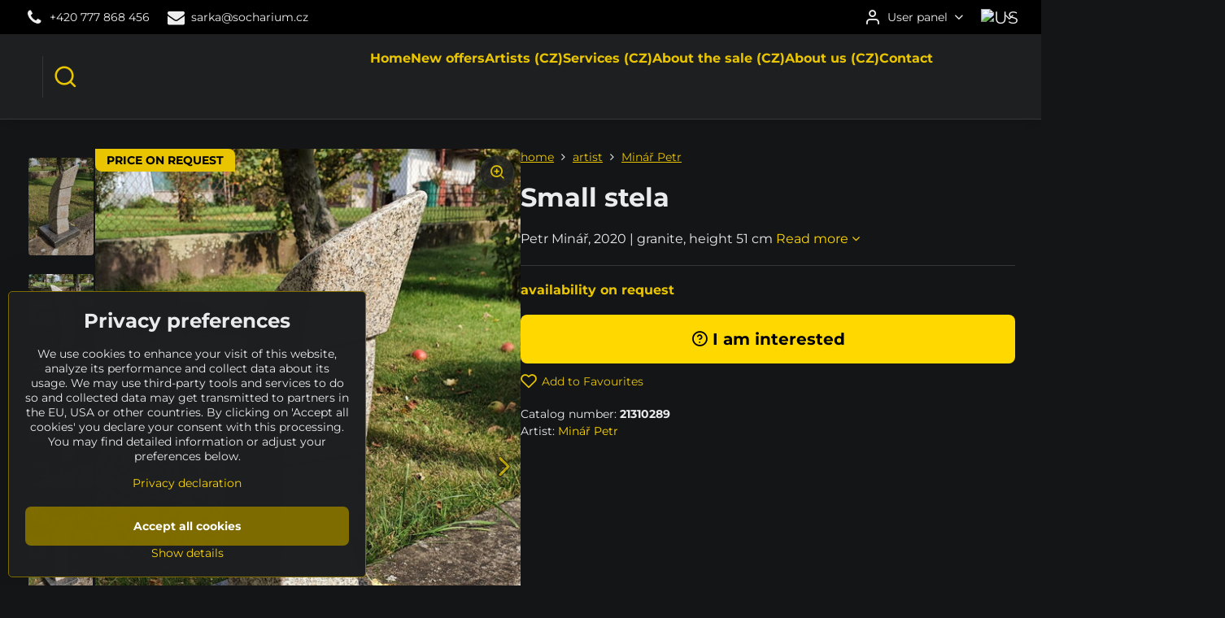

--- FILE ---
content_type: text/html; charset=UTF-8
request_url: https://www.sculpturium.com/p/1710/small-stela
body_size: 17521
content:

<!DOCTYPE html>
<html  data-lang-code="us" lang="en" class="no-js s1-hasHeader2 s1-hasFixedCart" data-lssid="b34a98de6676">
    <head>
        <meta charset="utf-8">
        		<title>Sculpture "Small stela" (Petr Minář)</title>
        		<meta name="viewport" content="width=device-width, initial-scale=1" />
		         
<script data-privacy-group="script">
var FloxSettings = {
'cartItems': {},'cartProducts': {},'cartType': "hidden",'loginType': "slider",'regformType': "slider",'langVer': "" 
}; 
 
</script>
<script data-privacy-group="script">
FloxSettings.img_size = { 'min': "50x50",'small': "120x120",'medium': "440x440",'large': "800x800",'max': "1600x1600",'product_antn': "440x440",'product_detail': "800x800" };
</script>
    <template id="privacy_iframe_info">
    <div class="floxIframeBlockedInfo" data-func-text="Functional" data-analytic-text="Analytical" data-ad-text="Marketing" data-nosnippet="1">
    <div class="floxIframeBlockedInfo__common">
        <div class="likeH3">External content is blocked by Privacy options</div>
        <p>Do you want to load external content?</p>
    </div>
    <div class="floxIframeBlockedInfo__youtube">
        <div class="likeH3">Youtube videos are blocked by Privacy options</div>
        <p>Do you want to load Youtube video?</p>
    </div>
    <div class="floxIframeBlockedInfo__buttons">
        <button class="button floxIframeBlockedInfo__once">Allow once</button>
        <button class="button floxIframeBlockedInfo__always" >Allow always - agree with cookie type: </button>
    </div>
    <a class="floxIframeBlockedLink__common" href=""><i class="fa fa-external-link"></i> Open content in a new window</a>
    <a class="floxIframeBlockedLink__youtube" href=""><i class="fa fa-external-link"></i> Open video in a new window</a>
</div>
</template>
<script type="text/javascript" data-privacy-group="script">
FloxSettings.options={},FloxSettings.options.MANDATORY=1,FloxSettings.options.FUNC=2,FloxSettings.options.ANALYTIC=4,FloxSettings.options.AD=8;
FloxSettings.options.fullConsent=15;FloxSettings.options.maxConsent=15;FloxSettings.options.consent=0,localStorage.getItem("floxConsent")&&(FloxSettings.options.consent=parseInt(localStorage.getItem("floxConsent")));FloxSettings.options.sync=1;FloxSettings.google_consent2_options={},FloxSettings.google_consent2_options.AD_DATA=1,FloxSettings.google_consent2_options.AD_PERSON=2;FloxSettings.google_consent2_options.consent=-1,localStorage.getItem("floxGoogleConsent2")&&(FloxSettings.google_consent2_options.consent=parseInt(localStorage.getItem("floxGoogleConsent2")));const privacyIsYoutubeUrl=function(e){return e.includes("youtube.com/embed")||e.includes("youtube-nocookie.com/embed")},privacyIsGMapsUrl=function(e){return e.includes("google.com/maps/embed")||/maps\.google\.[a-z]{2,3}\/maps/i.test(e)},privacyGetPrivacyGroup=function(e){var t="";if(e.getAttribute("data-privacy-group")?t=e.getAttribute("data-privacy-group"):e.closest("*[data-privacy-group]")&&(t=e.closest("*[data-privacy-group]").getAttribute("data-privacy-group")),"IFRAME"===e.tagName){let r=e.src||"";privacyIsYoutubeUrl(r)&&(e.setAttribute("data-privacy-group","func"),t="func"),privacyIsGMapsUrl(r)&&(e.setAttribute("data-privacy-group","func"),t="func")}return"regular"===t&&(t="script"),t},privacyBlockScriptNode=function(e){e.type="javascript/blocked";let t=function(r){"javascript/blocked"===e.getAttribute("type")&&r.preventDefault(),e.removeEventListener("beforescriptexecute",t)};e.addEventListener("beforescriptexecute",t)},privacyHandleScriptTag=function(e){let t=privacyGetPrivacyGroup(e);if(t){if("script"===t)return;"mandatory"===t||"func"===t&&FloxSettings.options.consent&FloxSettings.options.FUNC||"analytic"===t&&FloxSettings.options.consent&FloxSettings.options.ANALYTIC||"ad"===t&&FloxSettings.options.consent&FloxSettings.options.AD||privacyBlockScriptNode(e)}else FloxSettings.options.allow_unclassified||privacyBlockScriptNode(e)},privacyShowPlaceholder=function(e){let t=privacyGetPrivacyGroup(e);var r=document.querySelector("#privacy_iframe_info").content.cloneNode(!0),i=r.querySelector(".floxIframeBlockedInfo__always");i.textContent=i.textContent+r.firstElementChild.getAttribute("data-"+t+"-text"),r.firstElementChild.setAttribute("data-"+t,"1"),r.firstElementChild.removeAttribute("data-func-text"),r.firstElementChild.removeAttribute("data-analytic-text"),r.firstElementChild.removeAttribute("data-ad-text");let o=e.parentNode.classList.contains("blockYoutube");if(e.style.height){let a=e.style.height,c=e.style.width;e.setAttribute("data-privacy-style-height",a),r.firstElementChild.style.setProperty("--iframe-h",a),r.firstElementChild.style.setProperty("--iframe-w",c),e.style.height="0"}else if(e.getAttribute("height")){let n=e.getAttribute("height").replace("px",""),l=e.getAttribute("width").replace("px","");e.setAttribute("data-privacy-height",n),n.includes("%")?r.firstElementChild.style.setProperty("--iframe-h",n):r.firstElementChild.style.setProperty("--iframe-h",n+"px"),l.includes("%")?r.firstElementChild.style.setProperty("--iframe-w",l):r.firstElementChild.style.setProperty("--iframe-w",l+"px"),e.setAttribute("height",0)}else if(o&&e.parentNode.style.maxHeight){let s=e.parentNode.style.maxHeight,p=e.parentNode.style.maxWidth;r.firstElementChild.style.setProperty("--iframe-h",s),r.firstElementChild.style.setProperty("--iframe-w",p)}let u=e.getAttribute("data-privacy-src")||"";privacyIsYoutubeUrl(u)?(r.querySelector(".floxIframeBlockedInfo__common").remove(),r.querySelector(".floxIframeBlockedLink__common").remove(),r.querySelector(".floxIframeBlockedLink__youtube").setAttribute("href",u.replace("/embed/","/watch?v="))):u?(r.querySelector(".floxIframeBlockedInfo__youtube").remove(),r.querySelector(".floxIframeBlockedLink__youtube").remove(),r.querySelector(".floxIframeBlockedLink__common").setAttribute("href",u)):(r.querySelector(".floxIframeBlockedInfo__once").remove(),r.querySelector(".floxIframeBlockedInfo__youtube").remove(),r.querySelector(".floxIframeBlockedLink__youtube").remove(),r.querySelector(".floxIframeBlockedLink__common").remove(),r.querySelector(".floxIframeBlockedInfo__always").classList.add("floxIframeBlockedInfo__always--reload")),e.parentNode.insertBefore(r,e.nextSibling),o&&e.parentNode.classList.add("blockYoutube--blocked")},privacyHidePlaceholderIframe=function(e){var t=e.nextElementSibling;if(t&&t.classList.contains("floxIframeBlockedInfo")){let r=e.parentNode.classList.contains("blockYoutube");r&&e.parentNode.classList.remove("blockYoutube--blocked"),e.getAttribute("data-privacy-style-height")?e.style.height=e.getAttribute("data-privacy-style-height"):e.getAttribute("data-privacy-height")?e.setAttribute("height",e.getAttribute("data-privacy-height")):e.classList.contains("invisible")&&e.classList.remove("invisible"),t.remove()}},privacyBlockIframeNode=function(e){var t=e.src||"";""===t&&e.getAttribute("data-src")&&(t=e.getAttribute("data-src")),e.setAttribute("data-privacy-src",t),e.removeAttribute("src"),!e.classList.contains("floxNoPrivacyPlaceholder")&&(!e.style.width||parseInt(e.style.width)>200)&&(!e.getAttribute("width")||parseInt(e.getAttribute("width"))>200)&&(!e.style.height||parseInt(e.style.height)>200)&&(!e.getAttribute("height")||parseInt(e.getAttribute("height"))>200)&&(!e.style.display||"none"!==e.style.display)&&(!e.style.visibility||"hidden"!==e.style.visibility)&&privacyShowPlaceholder(e)},privacyHandleIframeTag=function(e){let t=privacyGetPrivacyGroup(e);if(t){if("script"===t||"mandatory"===t)return;if("func"===t&&FloxSettings.options.consent&FloxSettings.options.FUNC)return;if("analytic"===t&&FloxSettings.options.consent&FloxSettings.options.ANALYTIC||"ad"===t&&FloxSettings.options.consent&FloxSettings.options.AD)return;privacyBlockIframeNode(e)}else{if(FloxSettings.options.allow_unclassified)return;privacyBlockIframeNode(e)}},privacyHandleYoutubeGalleryItem=function(e){if(!(FloxSettings.options.consent&FloxSettings.options.FUNC)){var t=e.closest(".gallery").getAttribute("data-preview-height"),r=e.getElementsByTagName("img")[0],i=r.getAttribute("src").replace(t+"/"+t,"800/800");r.classList.contains("flox-lazy-load")&&(i=r.getAttribute("data-src").replace(t+"/"+t,"800/800")),e.setAttribute("data-href",e.getAttribute("href")),e.setAttribute("href",i),e.classList.replace("ytb","ytbNoConsent")}},privacyBlockPrivacyElementNode=function(e){e.classList.contains("floxPrivacyPlaceholder")?(privacyShowPlaceholder(e),e.classList.add("invisible")):e.style.display="none"},privacyHandlePrivacyElementNodes=function(e){let t=privacyGetPrivacyGroup(e);if(t){if("script"===t||"mandatory"===t)return;if("func"===t&&FloxSettings.options.consent&FloxSettings.options.FUNC)return;if("analytic"===t&&FloxSettings.options.consent&FloxSettings.options.ANALYTIC||"ad"===t&&FloxSettings.options.consent&FloxSettings.options.AD)return;privacyBlockPrivacyElementNode(e)}else{if(FloxSettings.options.allow_unclassified)return;privacyBlockPrivacyElementNode(e)}};function privacyLoadScriptAgain(e){var t=document.getElementsByTagName("head")[0],r=document.createElement("script");r.src=e.getAttribute("src"),t.appendChild(r),e.parentElement.removeChild(e)}function privacyExecuteScriptAgain(e){var t=document.getElementsByTagName("head")[0],r=document.createElement("script");r.textContent=e.textContent,t.appendChild(r),e.parentElement.removeChild(e)}function privacyEnableScripts(){document.querySelectorAll('script[type="javascript/blocked"]').forEach(e=>{let t=privacyGetPrivacyGroup(e);(FloxSettings.options.consent&FloxSettings.options.ANALYTIC&&t.includes("analytic")||FloxSettings.options.consent&FloxSettings.options.AD&&t.includes("ad")||FloxSettings.options.consent&FloxSettings.options.FUNC&&t.includes("func"))&&(e.getAttribute("src")?privacyLoadScriptAgain(e):privacyExecuteScriptAgain(e))})}function privacyEnableIframes(){document.querySelectorAll("iframe[data-privacy-src]").forEach(e=>{let t=privacyGetPrivacyGroup(e);if(!(FloxSettings.options.consent&FloxSettings.options.ANALYTIC&&t.includes("analytic")||FloxSettings.options.consent&FloxSettings.options.AD&&t.includes("ad")||FloxSettings.options.consent&FloxSettings.options.FUNC&&t.includes("func")))return;privacyHidePlaceholderIframe(e);let r=e.getAttribute("data-privacy-src");e.setAttribute("src",r),e.removeAttribute("data-privacy-src")})}function privacyEnableYoutubeGalleryItems(){FloxSettings.options.consent&FloxSettings.options.FUNC&&(document.querySelectorAll(".ytbNoConsent").forEach(e=>{e.setAttribute("href",e.getAttribute("data-href")),e.classList.replace("ytbNoConsent","ytb")}),"function"==typeof initGalleryPlugin&&initGalleryPlugin())}function privacyEnableBlockedContent(e,t){document.querySelectorAll(".floxCaptchaCont").length&&(e&FloxSettings.options.FUNC)!=(t&FloxSettings.options.FUNC)?window.location.reload():(privacyEnableScripts(),privacyEnableIframes(),privacyEnableYoutubeGalleryItems(),"function"==typeof FloxSettings.privacyEnableScriptsCustom&&FloxSettings.privacyEnableScriptsCustom())}
function privacyUpdateConsent(){ FloxSettings.ga4&&"function"==typeof gtag&&gtag("consent","update",{ad_storage:FloxSettings.options.consent&FloxSettings.options.AD?"granted":"denied",analytics_storage:FloxSettings.options.consent&FloxSettings.options.ANALYTIC?"granted":"denied",functionality_storage:FloxSettings.options.consent&FloxSettings.options.FUNC?"granted":"denied",personalization_storage:FloxSettings.options.consent&FloxSettings.options.FUNC?"granted":"denied",security_storage:FloxSettings.options.consent&FloxSettings.options.FUNC?"granted":"denied",ad_user_data:FloxSettings.google_consent2_options.consent>-1&&FloxSettings.google_consent2_options.consent&FloxSettings.google_consent2_options.AD_DATA?"granted":"denied",ad_personalization:FloxSettings.google_consent2_options.consent>-1&&FloxSettings.google_consent2_options.consent&FloxSettings.google_consent2_options.AD_PERSON?"granted":"denied"});if(FloxSettings.sklik&&FloxSettings.sklik.active){var e={rtgId:FloxSettings.sklik.seznam_retargeting_id,consent:FloxSettings.options.consent&&FloxSettings.options.consent&FloxSettings.options.ANALYTIC?1:0};"category"===FloxSettings.sklik.pageType?(e.category=FloxSettings.sklik.category,e.pageType=FloxSettings.sklik.pageType):"offerdetail"===FloxSettings.sklik.pagetype&&(e.itemId=FloxSettings.sklik.itemId,e.pageType=FloxSettings.sklik.pageType),window.rc&&window.rc.retargetingHit&&window.rc.retargetingHit(e)}"function"==typeof loadCartFromLS&&"function"==typeof saveCartToLS&&(loadCartFromLS(),saveCartToLS());}
const observer=new MutationObserver(e=>{e.forEach(({addedNodes:e})=>{e.forEach(e=>{if(FloxSettings.options.consent!==FloxSettings.options.maxConsent){if(1===e.nodeType&&"SCRIPT"===e.tagName)return privacyHandleScriptTag(e);if(1===e.nodeType&&"IFRAME"===e.tagName)return privacyHandleIframeTag(e);if(1===e.nodeType&&"A"===e.tagName&&e.classList.contains("ytb"))return privacyHandleYoutubeGalleryItem(e);if(1===e.nodeType&&"SCRIPT"!==e.tagName&&"IFRAME"!==e.tagName&&e.classList.contains("floxPrivacyElement"))return privacyHandlePrivacyElementNodes(e)}1===e.nodeType&&(e.classList.contains("mainPrivacyModal")||e.classList.contains("mainPrivacyBar"))&&(FloxSettings.options.consent>0&&!FloxSettings.options.forceShow&&-1!==FloxSettings.google_consent2_options.consent?e.style.display="none":FloxSettings.options.consent>0&&-1===FloxSettings.google_consent2_options.consent?e.classList.add("hideBWConsentOptions"):-1!==FloxSettings.google_consent2_options.consent&&e.classList.add("hideGC2ConsentOptions"))})})});observer.observe(document.documentElement,{childList:!0,subtree:!0}),document.addEventListener("DOMContentLoaded",function(){observer.disconnect()});const createElementBackup=document.createElement;document.createElement=function(...e){if("script"!==e[0].toLowerCase())return createElementBackup.bind(document)(...e);let n=createElementBackup.bind(document)(...e);return n.setAttribute("data-privacy-group","script"),n};
</script>

<meta name="referrer" content="no-referrer-when-downgrade">


<link rel="canonical" href="https://www.sculpturium.com/p/1710/small-stela">
    

<style itemscope itemtype="https://schema.org/WebPage" itemref="p1a p1b p1c"></style> 
<meta id="p1a" itemprop="name" content="Sculpture &quot;Small stela&quot; (Petr Minář)">
<meta id="p1b" itemprop="description" content="">  
<meta property="og:title" content="Sculpture &quot;Small stela&quot; (Petr Minář)">

<meta property="og:url" content="https://www.sculpturium.com/p/1710/small-stela">
<meta property="og:description" content="">

<meta name="twitter:card" content="summary_large_image">
<meta name="twitter:title" content="Sculpture &quot;Small stela&quot; (Petr Minář)">
<meta name="twitter:description" content="">


    <meta property="og:type" content="product">
    <meta id="p1c" itemprop="image" content="https://www.sculpturium.com/resize/e:5715a/440/440/files/pictures/minar/21310289/21310289-4.jpg">
    <meta property="og:image" content="https://www.sculpturium.com/resize/e:5715a/1200/630/files/pictures/minar/21310289/21310289-4.jpg">  
    <meta name="twitter:image" content="https://www.sculpturium.com/resize/e:5715a/1200/630/files/pictures/minar/21310289/21310289-4.jpg">
    <link href="https://www.sculpturium.com/resize/e:5715a/440/440/files/pictures/minar/21310289/21310289-4.jpg" rel="previewimage">


<link rel="dns-prefetch" href="https://www.byznysweb.cz">
<link rel="preconnect" href="https://www.byznysweb.cz/" crossorigin>
<style type="text/css">
        

@font-face {
  font-family: 'Montserrat';
  font-style: normal;
  font-display: swap;
  font-weight: 400;
  src: local(''),
       url('https://www.byznysweb.cz/templates/bw-fonts/montserrat-v25-latin-ext_latin-regular.woff2') format('woff2'),
       url('https://www.byznysweb.cz/templates/bw-fonts/montserrat-v25-latin-ext_latin-regular.woff') format('woff');
}


@font-face {
  font-family: 'Montserrat';
  font-style: normal;
  font-display: swap;
  font-weight: 700;
  src: local(''), 
       url('https://www.byznysweb.cz/templates/bw-fonts/montserrat-v25-latin-ext_latin-700.woff2') format('woff2'),
       url('https://www.byznysweb.cz/templates/bw-fonts/montserrat-v25-latin-ext_latin-700.woff') format('woff');
}

@font-face {
  font-family: 'Roboto';
  font-style: normal;
  font-display: swap;
  font-weight: 400;
  src: local(''),
       url('https://www.byznysweb.cz/templates/bw-fonts/roboto-v30-latin-ext_latin-regular.woff2') format('woff2'),
       url('https://www.byznysweb.cz/templates/bw-fonts/roboto-v30-latin-ext_latin-regular.woff') format('woff');
}


@font-face {
  font-family: 'Roboto';
  font-style: normal;
  font-display: swap;
  font-weight: 700;
  src: local(''),
       url('https://www.byznysweb.cz/templates/bw-fonts/roboto-v30-latin-ext_latin-700.woff2') format('woff2'),
       url('https://www.byznysweb.cz/templates/bw-fonts/roboto-v30-latin-ext_latin-700.woff') format('woff');
}
</style>

<link rel="preload" href="/erp-templates/skins/flat/universal/fonts/fontawesome-webfont.woff2" as="font" type="font/woff2" crossorigin>
<link href="/erp-templates/260114101805/universal.css" rel="stylesheet" type="text/css" media="all">  




<script data-privacy-group="mandatory">
    FloxSettings.trackerData = {
                    'cartIds': []
            };
    </script>    <!-- Global site tag (gtag.js) - Google Analytics -->
    <script async src="https://www.googletagmanager.com/gtag/js?id=G-W12XJJ560G" data-privacy-group="regular"></script>    
    <script data-privacy-group="regular">
        window.dataLayer = window.dataLayer || [];
        function gtag(){ dataLayer.push(arguments); }
        if(FloxSettings.options) {
          if(FloxSettings.options.consent) {
            gtag('consent', 'default', {
              'ad_storage': (FloxSettings.options.consent & FloxSettings.options.AD)?'granted':'denied',
              'analytics_storage': (FloxSettings.options.consent & FloxSettings.options.ANALYTIC)?'granted':'denied',
              'functionality_storage': (FloxSettings.options.consent & FloxSettings.options.FUNC)?'granted':'denied',
              'personalization_storage': (FloxSettings.options.consent & FloxSettings.options.FUNC)?'granted':'denied',
              'security_storage': (FloxSettings.options.consent & FloxSettings.options.FUNC)?'granted':'denied',
              'ad_user_data': ((FloxSettings.google_consent2_options.consent > -1) && FloxSettings.google_consent2_options.consent & FloxSettings.google_consent2_options.AD_DATA)?'granted':'denied',
              'ad_personalization': ((FloxSettings.google_consent2_options.consent > -1) && FloxSettings.google_consent2_options.consent & FloxSettings.google_consent2_options.AD_PERSON)?'granted':'denied',
              'wait_for_update': 500
            });  
          } else {
            gtag('consent', 'default', {
              'ad_storage': 'denied',
              'analytics_storage': 'denied',
              'functionality_storage': 'denied',
              'personalization_storage': 'denied',
              'security_storage': 'denied',
              'ad_user_data': 'denied',
              'ad_personalization': 'denied',
              'wait_for_update': 500
            });  
          }
        }
        gtag('js', new Date());
     
        gtag('set', { 'currency': 'EUR' }); 
      
    

    FloxSettings.ga4 = 1;
    FloxSettings.gtagID = 'G-W12XJJ560G';
    gtag('config', 'G-W12XJJ560G',{  'groups': 'ga4' });   

  
    </script>   
 
    <link rel="shortcut icon" href="/files/logo/socharium-logo-kruh-1200x1200.png">
    <link rel="icon" href="/files/logo/socharium-logo-kruh-1200x1200.png?refresh" type="image/x-icon">

		<script data-privacy-group="script">
			FloxSettings.cartType = "same_page";
			FloxSettings.loginType = "custom";
			FloxSettings.regformType = "custom";
		</script>
												<style>
			:root {
				--s1-accentTransparent: #FFD80017;
				--s1-accentComplement: #000;
				--s1-maccentComplement: #000;
				--s1-menuBgComplementTransparent: #fffb;
				--s1-menuBgComplementTransparent2: #fff2;
				--s1-menuBgComplement: #fff;
				--s1-accentDark: #7f6c00;
			}
		</style>

		</head>
<body class="s1-pt-product  s1-roundedCorners">
    
    <noscript class="noprint">
        <div id="noscript">
            Javascript is currently not supported/disabled by this browser. To see this page as it is meant to appear please use a Javascript enabled browser.
            <br>For help see:<a href="https://www.enable-javascript.com/" target="_blank">Enable-Javascript.com</a>.
        </div>
    </noscript>
    
    <div class="oCont remodal-bg">
																																					
						

	
	<section class="s1-headerTop s1-headerTop-style2 noprint">
		<div class="s1-cont flex ai-c">
							<div class="s1-headerTop-left">
					                        <div id="box-id-top_header_left" class="pagebox">
                                                        	<nav class="s1-topNav">
		<ul class="s1-topNav-items">
																				<li class="s1-topNav-item ">
						<a class="s1-topNav-link " href="tel:+420777868456" >
															        
    <i class="navIcon fa fa-phone fa-fw imgIcon50"></i>
    
														<span class="s1-topNav-linkText">+420 777 868 456</span>
						</a>
					</li>
																								<li class="s1-topNav-item ">
						<a class="s1-topNav-link " href="mailto:sarka@socharium.cz" >
															        
    <i class="navIcon fa fa-envelope fa-fw imgIcon50"></i>
    
														<span class="s1-topNav-linkText">sarka@socharium.cz</span>
						</a>
					</li>
									</ul>
	</nav>

                             
            </div> 
    
				</div>
										<div class="s1-headerTop-right flex ml-a">
											<div class="s1-dropDown s1-loginDropdown">
	<a href="/e/login" class="s1-dropDown-toggler">
		<i class="s1-icon s1-icon-user s1-dropDown-icon" aria-hidden="true"></i>
		<span class="s1-dropDown-title">User panel</span>
		<i class="fa fa-angle-down s1-dropDown-arrow"></i>
	</a>
	<ul class="s1-dropDown-items">
				<li class="s1-dropDown-item">
			<a class="s1-dropDown-link" href="/e/login" data-remodal-target="s1-acc">
				<i class="s1-icon s1-icon-log-in s1-dropDown-icon"></i>
				<span class="s1-dropDown-title">Log In</span>
			</a>
		</li>
						<li class="s1-dropDown-item">
			<a class="s1-dropDown-link" href="/e/account/register">
				<i class="s1-icon s1-icon-user-plus s1-dropDown-icon"></i>
				<span class="s1-dropDown-title">Registration</span>
			</a>
		</li>
    		</ul>
</div>

																	<div class="s1-flags s1-dropDown">
		<button class="s1-flags-currentLang s1-dropDown-toggler">
			<img class="s1-flag-img s1-dropDown-img" src="/erp/images/flags/flat/24/US.png" alt="US">
			<i class="fa fa-angle-down s1-dropDown-arrow"></i>
		</button>
		<ul class="s1-flags-dropDown s1-dropDown-items">
											<li class="s1-dropDown-item">
					<a class="s1-flags-lang s1-dropDown-link flag-cz" href="https://www.socharium.cz/p/1710/:r">
						<img class="s1-flag-img s1-dropDown-img" src="/erp/images/flags/flat/24/CZ.png" alt="CZ">
													<span class="s1-flag-title s1-dropDown-title">Czech</span>
											</a>
				</li>
				        									<li class="s1-dropDown-item">
					<a class="s1-flags-lang s1-dropDown-link flag-sk" href="https://www.sculpturium.eu/p/1710/:r">
						<img class="s1-flag-img s1-dropDown-img" src="/erp/images/flags/flat/24/SK.png" alt="SK">
													<span class="s1-flag-title s1-dropDown-title">Slovak</span>
											</a>
				</li>
				        					        									<li class="s1-dropDown-item">
					<a class="s1-flags-lang s1-dropDown-link flag-de" href="https://www.sculpturium.de/p/1710/:r">
						<img class="s1-flag-img s1-dropDown-img" src="/erp/images/flags/flat/24/DE.png" alt="DE">
													<span class="s1-flag-title s1-dropDown-title">German</span>
											</a>
				</li>
				        			</ul>
	</div>

									</div>
					</div>
	</section>
<header class="s1-header s1-header-style2  noprint">
	<section class="s1-header-cont s1-cont flex">
		<div class="s1-header-logo">
							<a class="s1-imglogo" href="/"><img src="/files/logo/2018-05-logo-y2018-05-07-11-05-57.gif" alt="Logo"></a>
					</div>
		<div class="s1-header-actions flex">
						<div class="s1-header-search">
				<!-- search activator -->
				<div class="s1-header-action ">
					<a href="/e/search" title="Search" class="s1-header-actionLink s1-searchActivatorJS"><i class="s1-icon s1-icon-search"></i></a>
				</div>
					<form action="/e/search" method="get" class="siteSearchForm s1-topSearch-form">
		<div class="siteSearchCont s1-topSearch">
			<label class="s1-siteSearch-label flex">
				<i class="s1-icon s1-icon-search rm-hide"></i>
				<input data-pages="Pages" data-products="Artworks" data-categories="Categories" data-news="News" data-brands="Artist" class="siteSearchInput" id="s1-small-search" placeholder="Search" name="word" type="text" value="">
				<button class="button" type="submit">Search</button>
			</label>
		</div>
	</form>

			</div>
			
												<!-- cart -->
			<div class="s1-headerCart-outer">
				
			</div>
			<!-- menu -->
						<div class="s1-header-action l-hide">
				<button aria-label="Menu" class="s1-header-actionLink s1-menuActivatorJS"><i class="s1-icon s1-icon-menu"></i></button>
			</div>
					</div>
	</section>
		<div class="s1-menu-section ">
					<div class="s1-menu-overlay s1-menuActivatorJS l-hide"></div>
			<div class="s1-menu-wrapper">
				<div class="s1-menu-header l-hide">
					Menu
					<span class="s1-menuClose s1-menuActivatorJS">✕</span>
				</div>
				<div class="s1-menu-cont s1-cont">
											     
                                        																														<nav class="s1-menu s1-menu-center">
								<ul class="s1-menu-items">
																	<li class="s1-menu-item  ">
							<a class="s1-menu-link " href="/">
																<span>Home</span>
															</a>
													</li>
																	<li class="s1-menu-item  ">
							<a class="s1-menu-link " href="/new-offers">
																<span>New offers</span>
															</a>
													</li>
																	<li class="s1-menu-item  ">
							<a class="s1-menu-link " href="/artists-cz">
																<span>Artists (CZ)</span>
															</a>
													</li>
																	<li class="s1-menu-item  ">
							<a class="s1-menu-link " href="/services-cz">
																<span>Services (CZ)</span>
															</a>
													</li>
																	<li class="s1-menu-item  ">
							<a class="s1-menu-link " href="/about-the-sale-cz">
																<span>About the sale (CZ)</span>
															</a>
													</li>
																	<li class="s1-menu-item  ">
							<a class="s1-menu-link " href="/about-us-cz">
																<span>About us (CZ)</span>
															</a>
													</li>
																	<li class="s1-menu-item  ">
							<a class="s1-menu-link " href="/contact">
																<span>Contact</span>
															</a>
													</li>
									</ul>
			</nav>
		    
																<div class="s1-menu-categoriesMobile l-hide">
							                        <div id="box-id-flox_side_menu" class="pagebox">
                                                        															<nav class="s1-sideMenu ">
						<ul class="s1-sideMenu-items">
														
																																																																																																
																			
																																																																																																
																			
																																																																																																
											<li class="s1-sideMenu-item   ">
							<a class="s1-sideMenu-link " href="/c/search">
																	        
    <i class="navIcon fa fa-search fa-fw imgIcon50"></i>
    
																<span>search</span>
															</a>
													</li>
																			
																																																																																																
											<li class="s1-sideMenu-item  hasSubmenu s1-sideSub-dropdown ">
							<a class="s1-sideMenu-link " href="/c/availability">
																	        
    <i class="navIcon fa fa-clock-o fa-fw imgIcon50"></i>
    
																<span>availability</span>
								<i class="s1-menuChevron fa fa-angle-right"></i>							</a>
															<ul class="s1-submenu-items level-1">
								<li class="s1-submenu-item level-1  hasSubmenu  ">
															<a href="/c/availability/offering" class="s1-submenu-link ">
						<span>OFFERING</span>
						<i class="s1-menuChevron fa fa-angle-right "></i>					</a>
																		     
                                        														<ul class="s1-submenu-items level-2">
								<li class="s1-submenu-item level-2    ">
															<a href="/c/availability/offering/processing" class="s1-submenu-link ">
						<span>PROCESSING</span>
											</a>
									</li>
								<li class="s1-submenu-item level-2    ">
															<a href="/c/availability/offering/new-offers" class="s1-submenu-link ">
						<span>NEW OFFERS</span>
											</a>
									</li>
								<li class="s1-submenu-item level-2    ">
															<a href="/c/availability/offering/recommended" class="s1-submenu-link ">
						<span>RECOMMENDED</span>
											</a>
									</li>
								<li class="s1-submenu-item level-2    ">
															<a href="/c/availability/offering/reserved" class="s1-submenu-link ">
						<span>RESERVED</span>
											</a>
									</li>
											</ul>
		    
															</li>
								<li class="s1-submenu-item level-1    ">
															<a href="/c/availability/not-for-sale" class="s1-submenu-link ">
						<span>NOT FOR SALE</span>
											</a>
									</li>
								<li class="s1-submenu-item level-1    ">
															<a href="/c/availability/sold" class="s1-submenu-link ">
						<span>SOLD</span>
											</a>
									</li>
								<li class="s1-submenu-item level-1    ">
															<a href="/c/availability/archive" class="s1-submenu-link ">
						<span>ARCHIVE</span>
											</a>
									</li>
											</ul>
													</li>
																			
																																																																																																
											<li class="s1-sideMenu-item  hasSubmenu s1-sideSub-dropdown ">
							<a class="s1-sideMenu-link " href="/c/catalog">
																	        
    <i class="navIcon fa fa-tag fa-fw imgIcon50"></i>
    
																<span>catalog</span>
								<i class="s1-menuChevron fa fa-angle-right"></i>							</a>
															<ul class="s1-submenu-items level-1">
								<li class="s1-submenu-item level-1  hasSubmenu  ">
															<a href="/c/catalog/sculptures" class="s1-submenu-link ">
						<span>sculptures</span>
						<i class="s1-menuChevron fa fa-angle-right "></i>					</a>
																		     
                                        														<ul class="s1-submenu-items level-2">
								<li class="s1-submenu-item level-2  hasSubmenu  ">
															<a href="/c/catalog/sculptures/material" class="s1-submenu-link ">
						<span>material</span>
						<i class="s1-menuChevron fa fa-angle-right "></i>					</a>
																		     
                                        														<ul class="s1-submenu-items level-3">
								<li class="s1-submenu-item level-3    ">
															<a href="/c/catalog/sculptures/material/stone" class="s1-submenu-link ">
						<span>stone</span>
											</a>
									</li>
								<li class="s1-submenu-item level-3    ">
															<a href="/c/catalog/sculptures/material/wood" class="s1-submenu-link ">
						<span>wood</span>
											</a>
									</li>
								<li class="s1-submenu-item level-3    ">
															<a href="/c/catalog/sculptures/material/ceramics" class="s1-submenu-link ">
						<span>ceramics</span>
											</a>
									</li>
								<li class="s1-submenu-item level-3    ">
															<a href="/c/catalog/sculptures/material/metal" class="s1-submenu-link ">
						<span>metal</span>
											</a>
									</li>
								<li class="s1-submenu-item level-3    ">
															<a href="/c/catalog/sculptures/material/others" class="s1-submenu-link ">
						<span>others</span>
											</a>
									</li>
											</ul>
		    
															</li>
								<li class="s1-submenu-item level-2  hasSubmenu  ">
															<a href="/c/catalog/sculptures/height" class="s1-submenu-link ">
						<span>height</span>
						<i class="s1-menuChevron fa fa-angle-right "></i>					</a>
																		     
                                        														<ul class="s1-submenu-items level-3">
								<li class="s1-submenu-item level-3    ">
															<a href="/c/catalog/sculptures/height/10-50-cm" class="s1-submenu-link ">
						<span>10 - 50 cm</span>
											</a>
									</li>
								<li class="s1-submenu-item level-3    ">
															<a href="/c/catalog/sculptures/height/50-100-cm" class="s1-submenu-link ">
						<span>50 - 100 cm</span>
											</a>
									</li>
								<li class="s1-submenu-item level-3    ">
															<a href="/c/catalog/sculptures/height/100-150-cm" class="s1-submenu-link ">
						<span>100 - 150 cm</span>
											</a>
									</li>
								<li class="s1-submenu-item level-3    ">
															<a href="/c/catalog/sculptures/height/150-200-cm" class="s1-submenu-link ">
						<span>150 - 200 cm</span>
											</a>
									</li>
								<li class="s1-submenu-item level-3    ">
															<a href="/c/catalog/sculptures/height/200-250-cm" class="s1-submenu-link ">
						<span>200 - 250 cm</span>
											</a>
									</li>
								<li class="s1-submenu-item level-3    ">
															<a href="/c/catalog/sculptures/height/other" class="s1-submenu-link ">
						<span>other</span>
											</a>
									</li>
											</ul>
		    
															</li>
											</ul>
		    
															</li>
								<li class="s1-submenu-item level-1  hasSubmenu  ">
															<a href="/c/catalog/reliefs" class="s1-submenu-link ">
						<span>reliefs</span>
						<i class="s1-menuChevron fa fa-angle-right "></i>					</a>
																		     
                                        														<ul class="s1-submenu-items level-2">
								<li class="s1-submenu-item level-2  hasSubmenu  ">
															<a href="/c/catalog/reliefs/material" class="s1-submenu-link ">
						<span>material</span>
						<i class="s1-menuChevron fa fa-angle-right "></i>					</a>
																		     
                                        														<ul class="s1-submenu-items level-3">
								<li class="s1-submenu-item level-3    ">
															<a href="/c/catalog/reliefs/material/stone" class="s1-submenu-link ">
						<span>stone</span>
											</a>
									</li>
								<li class="s1-submenu-item level-3    ">
															<a href="/c/catalog/reliefs/material/wood" class="s1-submenu-link ">
						<span>wood</span>
											</a>
									</li>
								<li class="s1-submenu-item level-3    ">
															<a href="/c/catalog/reliefs/material/ceramics" class="s1-submenu-link ">
						<span>ceramics</span>
											</a>
									</li>
								<li class="s1-submenu-item level-3    ">
															<a href="/c/catalog/reliefs/material/metal" class="s1-submenu-link ">
						<span>metal</span>
											</a>
									</li>
								<li class="s1-submenu-item level-3    ">
															<a href="/c/catalog/reliefs/material/others" class="s1-submenu-link ">
						<span>others</span>
											</a>
									</li>
											</ul>
		    
															</li>
								<li class="s1-submenu-item level-2  hasSubmenu  ">
															<a href="/c/catalog/reliefs/depth" class="s1-submenu-link ">
						<span>depth</span>
						<i class="s1-menuChevron fa fa-angle-right "></i>					</a>
																		     
                                        														<ul class="s1-submenu-items level-3">
								<li class="s1-submenu-item level-3    ">
															<a href="/c/catalog/reliefs/depth/max-5-cm" class="s1-submenu-link ">
						<span>max. 5 cm</span>
											</a>
									</li>
								<li class="s1-submenu-item level-3    ">
															<a href="/c/catalog/reliefs/depth/max-10-cm" class="s1-submenu-link ">
						<span>max. 10 cm</span>
											</a>
									</li>
								<li class="s1-submenu-item level-3    ">
															<a href="/c/catalog/reliefs/depth/max-15-cm" class="s1-submenu-link ">
						<span>max. 15 cm</span>
											</a>
									</li>
								<li class="s1-submenu-item level-3    ">
															<a href="/c/catalog/reliefs/depth/xxl" class="s1-submenu-link ">
						<span>XXL</span>
											</a>
									</li>
											</ul>
		    
															</li>
											</ul>
		    
															</li>
								<li class="s1-submenu-item level-1  hasSubmenu  ">
															<a href="/c/catalog/pictures" class="s1-submenu-link ">
						<span>pictures</span>
						<i class="s1-menuChevron fa fa-angle-right "></i>					</a>
																		     
                                        														<ul class="s1-submenu-items level-2">
								<li class="s1-submenu-item level-2  hasSubmenu  ">
															<a href="/c/catalog/pictures/technique" class="s1-submenu-link ">
						<span>technique</span>
						<i class="s1-menuChevron fa fa-angle-right "></i>					</a>
																		     
                                        														<ul class="s1-submenu-items level-3">
								<li class="s1-submenu-item level-3    ">
															<a href="/c/catalog/pictures/technique/paint-oil1" class="s1-submenu-link ">
						<span>paint / oil</span>
											</a>
									</li>
								<li class="s1-submenu-item level-3    ">
															<a href="/c/catalog/pictures/technique/paint-acrylic" class="s1-submenu-link ">
						<span>paint / acrylic</span>
											</a>
									</li>
								<li class="s1-submenu-item level-3    ">
															<a href="/c/catalog/pictures/technique/paint-other" class="s1-submenu-link ">
						<span>paint / other</span>
											</a>
									</li>
								<li class="s1-submenu-item level-3    ">
															<a href="/c/catalog/pictures/technique/combined-technique" class="s1-submenu-link ">
						<span>combined t.</span>
											</a>
									</li>
								<li class="s1-submenu-item level-3    ">
															<a href="/c/catalog/pictures/technique/drawing" class="s1-submenu-link ">
						<span>drawing</span>
											</a>
									</li>
								<li class="s1-submenu-item level-3    ">
															<a href="/c/catalog/pictures/technique/graphic" class="s1-submenu-link ">
						<span>graphic</span>
											</a>
									</li>
								<li class="s1-submenu-item level-3    ">
															<a href="/c/catalog/pictures/technique/photography" class="s1-submenu-link ">
						<span>photography</span>
											</a>
									</li>
											</ul>
		    
															</li>
								<li class="s1-submenu-item level-2  hasSubmenu  ">
															<a href="/c/catalog/pictures/size" class="s1-submenu-link ">
						<span>size</span>
						<i class="s1-menuChevron fa fa-angle-right "></i>					</a>
																		     
                                        														<ul class="s1-submenu-items level-3">
								<li class="s1-submenu-item level-3    ">
															<a href="/c/catalog/pictures/size/max-21x30-a4" class="s1-submenu-link ">
						<span>max. 21x30 (A4)</span>
											</a>
									</li>
								<li class="s1-submenu-item level-3    ">
															<a href="/c/catalog/pictures/size/max-30x42-a3" class="s1-submenu-link ">
						<span>max. 30x42 (A3)</span>
											</a>
									</li>
								<li class="s1-submenu-item level-3    ">
															<a href="/c/catalog/pictures/size/max-42x60-a2" class="s1-submenu-link ">
						<span>max. 42x60 (A2)</span>
											</a>
									</li>
								<li class="s1-submenu-item level-3    ">
															<a href="/c/catalog/pictures/size/max-60x84-a1" class="s1-submenu-link ">
						<span>max. 60x84 (A1)</span>
											</a>
									</li>
								<li class="s1-submenu-item level-3    ">
															<a href="/c/catalog/pictures/size/max-84x120-a0" class="s1-submenu-link ">
						<span>max. 84x120 (A0)</span>
											</a>
									</li>
								<li class="s1-submenu-item level-3    ">
															<a href="/c/catalog/pictures/size/xxl" class="s1-submenu-link ">
						<span>XXL</span>
											</a>
									</li>
											</ul>
		    
															</li>
											</ul>
		    
															</li>
								<li class="s1-submenu-item level-1    ">
															<a href="/c/catalog/others" class="s1-submenu-link ">
						<span>others</span>
											</a>
									</li>
											</ul>
													</li>
																			
																																																																																																
																			
																																																																																																
											<li class="s1-sideMenu-item  hasSubmenu s1-sideSub-dropdown ">
							<a class="s1-sideMenu-link " href="/c/artists">
																	        
    <i class="navIcon fa fa-user fa-fw imgIcon50"></i>
    
																<span>artists</span>
								<i class="s1-menuChevron fa fa-angle-right"></i>							</a>
															<ul class="s1-submenu-items level-1">
								<li class="s1-submenu-item level-1  hasSubmenu  ">
															<a href="/c/artists/a-e" class="s1-submenu-link ">
						<span>A, B, C, D</span>
						<i class="s1-menuChevron fa fa-angle-right "></i>					</a>
																		     
                                        														<ul class="s1-submenu-items level-2">
								<li class="s1-submenu-item level-2    ">
															<a href="/c/artists/a-e/radek-andrle" class="s1-submenu-link ">
						<span>Andrle Radek</span>
											</a>
									</li>
								<li class="s1-submenu-item level-2    ">
															<a href="/c/artists/a-e/jakub-bachorik" class="s1-submenu-link ">
						<span>Bachorík Jakub</span>
											</a>
									</li>
								<li class="s1-submenu-item level-2    ">
															<a href="/c/artists/a-e/oto-bachorik" class="s1-submenu-link ">
						<span>Bachorík Oto </span>
											</a>
									</li>
								<li class="s1-submenu-item level-2    ">
															<a href="/c/artists/a-e/zuzana-bachorikova" class="s1-submenu-link ">
						<span>Bachoríková Zuzana </span>
											</a>
									</li>
								<li class="s1-submenu-item level-2    ">
															<a href="/c/artists/a-e/jiri-bares" class="s1-submenu-link ">
						<span>Bareš Jiří</span>
											</a>
									</li>
								<li class="s1-submenu-item level-2    ">
															<a href="/c/artists/a-e/jiri-bim" class="s1-submenu-link ">
						<span>Bím Jiří</span>
											</a>
									</li>
								<li class="s1-submenu-item level-2    ">
															<a href="/c/artists/a-e/vladimira-bimova" class="s1-submenu-link ">
						<span>Bímová Vladimíra</span>
											</a>
									</li>
								<li class="s1-submenu-item level-2    ">
															<a href="/c/artists/a-e/frantisek-blaha" class="s1-submenu-link ">
						<span>Bláha František </span>
											</a>
									</li>
								<li class="s1-submenu-item level-2    ">
															<a href="/c/artists/a-e/tomas-braun" class="s1-submenu-link ">
						<span>Braun Tomáš</span>
											</a>
									</li>
								<li class="s1-submenu-item level-2    ">
															<a href="/c/artists/a-e/jakub-cavoj" class="s1-submenu-link ">
						<span>Čavoj Jakub</span>
											</a>
									</li>
								<li class="s1-submenu-item level-2    ">
															<a href="/c/artists/a-e/zuzana-cizkova" class="s1-submenu-link ">
						<span>Čížková Zuzana</span>
											</a>
									</li>
								<li class="s1-submenu-item level-2    ">
															<a href="/c/artists/a-e/jiri-doucha" class="s1-submenu-link ">
						<span>Doucha Jiří</span>
											</a>
									</li>
								<li class="s1-submenu-item level-2    ">
															<a href="/c/artists/a-e/josef-dufek" class="s1-submenu-link ">
						<span>Dufek Josef</span>
											</a>
									</li>
								<li class="s1-submenu-item level-2    ">
															<a href="/c/artists/a-e/karla-dvorakova" class="s1-submenu-link ">
						<span>Dvořáková Karla</span>
											</a>
									</li>
											</ul>
		    
															</li>
								<li class="s1-submenu-item level-1  hasSubmenu  ">
															<a href="/c/artists/f-j" class="s1-submenu-link ">
						<span>F, G, H, J</span>
						<i class="s1-menuChevron fa fa-angle-right "></i>					</a>
																		     
                                        														<ul class="s1-submenu-items level-2">
								<li class="s1-submenu-item level-2    ">
															<a href="/c/artists/f-j/barbora-fausova" class="s1-submenu-link ">
						<span>Fausová Barbora</span>
											</a>
									</li>
								<li class="s1-submenu-item level-2    ">
															<a href="/c/artists/f-j/petr-fidrich" class="s1-submenu-link ">
						<span>Fidrich Petr</span>
											</a>
									</li>
								<li class="s1-submenu-item level-2    ">
															<a href="/c/artists/f-j/karel-gajdicka" class="s1-submenu-link ">
						<span>Gajdička Karel</span>
											</a>
									</li>
								<li class="s1-submenu-item level-2    ">
															<a href="/c/artists/f-j/jiri-genzer" class="s1-submenu-link ">
						<span>Genzer Jiří</span>
											</a>
									</li>
								<li class="s1-submenu-item level-2    ">
															<a href="/c/artists/f-j/karel-hajek" class="s1-submenu-link ">
						<span>Hájek Karel</span>
											</a>
									</li>
								<li class="s1-submenu-item level-2    ">
															<a href="/c/artists/f-j/karel-hlava" class="s1-submenu-link ">
						<span>Hlava Karel</span>
											</a>
									</li>
								<li class="s1-submenu-item level-2    ">
															<a href="/c/artists/f-j/bohumir-hochman" class="s1-submenu-link ">
						<span>Hochman Bohumír</span>
											</a>
									</li>
								<li class="s1-submenu-item level-2    ">
															<a href="/c/artists/f-j/petr-holub" class="s1-submenu-link ">
						<span>Holub Petr</span>
											</a>
									</li>
								<li class="s1-submenu-item level-2    ">
															<a href="/c/artists/f-j/david-horalek" class="s1-submenu-link ">
						<span>Horálek David</span>
											</a>
									</li>
								<li class="s1-submenu-item level-2    ">
															<a href="/c/artists/f-j/lubomir-horalek" class="s1-submenu-link ">
						<span>Horálek Lubomír</span>
											</a>
									</li>
								<li class="s1-submenu-item level-2    ">
															<a href="/c/artists/f-j/denisa-horalkova" class="s1-submenu-link ">
						<span>Horálková Denisa</span>
											</a>
									</li>
								<li class="s1-submenu-item level-2    ">
															<a href="/c/artists/f-j/lucie-hruskova" class="s1-submenu-link ">
						<span>Hrušková Lucie</span>
											</a>
									</li>
								<li class="s1-submenu-item level-2    ">
															<a href="/c/artists/f-j/daniel-janec" class="s1-submenu-link ">
						<span>Janec Daniel</span>
											</a>
									</li>
								<li class="s1-submenu-item level-2    ">
															<a href="/c/artists/f-j/inka-jirickova" class="s1-submenu-link ">
						<span>Jiřičková Inka</span>
											</a>
									</li>
								<li class="s1-submenu-item level-2    ">
															<a href="/c/artists/f-j/marie-jirickova" class="s1-submenu-link ">
						<span>Jiřičková Marie</span>
											</a>
									</li>
								<li class="s1-submenu-item level-2    ">
															<a href="/c/artists/f-j/magda-jochcova" class="s1-submenu-link ">
						<span>Jochcová Magda </span>
											</a>
									</li>
											</ul>
		    
															</li>
								<li class="s1-submenu-item level-1  hasSubmenu  ">
															<a href="/c/artists/k-l" class="s1-submenu-link ">
						<span>K, L</span>
						<i class="s1-menuChevron fa fa-angle-right "></i>					</a>
																		     
                                        														<ul class="s1-submenu-items level-2">
								<li class="s1-submenu-item level-2    ">
															<a href="/c/artists/k-l/martin-kocourek" class="s1-submenu-link ">
						<span>Kocourek Martin</span>
											</a>
									</li>
								<li class="s1-submenu-item level-2    ">
															<a href="/c/artists/k-l/marian-komacek" class="s1-submenu-link ">
						<span>Komáček Marián</span>
											</a>
									</li>
								<li class="s1-submenu-item level-2    ">
															<a href="/c/artists/k-l/silvie-koristkova" class="s1-submenu-link ">
						<span>Kořistková Silvie</span>
											</a>
									</li>
								<li class="s1-submenu-item level-2    ">
															<a href="/c/artists/k-l/albert-kralicek" class="s1-submenu-link ">
						<span>Králiček Albert</span>
											</a>
									</li>
								<li class="s1-submenu-item level-2    ">
															<a href="/c/artists/k-l/jan-kristof" class="s1-submenu-link ">
						<span>Krištof Jan</span>
											</a>
									</li>
								<li class="s1-submenu-item level-2    ">
															<a href="/c/artists/k-l/leonidas-kryvosej" class="s1-submenu-link ">
						<span>Kryvošej Leonidas</span>
											</a>
									</li>
								<li class="s1-submenu-item level-2    ">
															<a href="/c/artists/k-l/petr-kuba" class="s1-submenu-link ">
						<span>Kuba Petr</span>
											</a>
									</li>
								<li class="s1-submenu-item level-2    ">
															<a href="/c/artists/k-l/marketa-kubikova" class="s1-submenu-link ">
						<span>Kubiková Markéta</span>
											</a>
									</li>
								<li class="s1-submenu-item level-2    ">
															<a href="/c/artists/k-l/filip-kubina" class="s1-submenu-link ">
						<span>Kubina Filip</span>
											</a>
									</li>
								<li class="s1-submenu-item level-2    ">
															<a href="/c/artists/k-l/ondrej-kubina" class="s1-submenu-link ">
						<span>Kubina Ondřej</span>
											</a>
									</li>
								<li class="s1-submenu-item level-2    ">
															<a href="/c/artists/k-l/radek-kubina" class="s1-submenu-link ">
						<span>Kubina Radek</span>
											</a>
									</li>
								<li class="s1-submenu-item level-2    ">
															<a href="/c/artists/k-l/peter-kuraj" class="s1-submenu-link ">
						<span>Kuraj Peter</span>
											</a>
									</li>
								<li class="s1-submenu-item level-2    ">
															<a href="/c/artists/k-l/tomas-legner" class="s1-submenu-link ">
						<span>Legner Tomáš</span>
											</a>
									</li>
								<li class="s1-submenu-item level-2    ">
															<a href="/c/artists/k-l/zdenek-legner" class="s1-submenu-link ">
						<span>Legner Zdeněk</span>
											</a>
									</li>
											</ul>
		    
															</li>
								<li class="s1-submenu-item level-1  hasSubmenu  ">
															<a href="/c/artists/m-r" class="s1-submenu-link ">
						<span>M, N, O, P, R, Ř</span>
						<i class="s1-menuChevron fa fa-angle-right "></i>					</a>
																		     
                                        														<ul class="s1-submenu-items level-2">
								<li class="s1-submenu-item level-2    ">
															<a href="/c/artists/m-r/zdenka-mala" class="s1-submenu-link ">
						<span>Malá Zdeňka</span>
											</a>
									</li>
								<li class="s1-submenu-item level-2    ">
															<a href="/c/artists/m-r/karel-malivanek" class="s1-submenu-link ">
						<span>Malivánek Karel</span>
											</a>
									</li>
								<li class="s1-submenu-item level-2    ">
															<a href="/c/artists/m-r/lubos-mandat" class="s1-submenu-link ">
						<span>Mandát Luboš</span>
											</a>
									</li>
								<li class="s1-submenu-item level-2    ">
															<a href="/c/artists/m-r/petr-minar" class="s1-submenu-link ">
						<span>Minář Petr</span>
											</a>
									</li>
								<li class="s1-submenu-item level-2    ">
															<a href="/c/artists/m-r/lenka-navratilova" class="s1-submenu-link ">
						<span>Navrátilová Lenka</span>
											</a>
									</li>
								<li class="s1-submenu-item level-2    ">
															<a href="/c/artists/m-r/peter-niznansky" class="s1-submenu-link ">
						<span>Nižňanský Peter</span>
											</a>
									</li>
								<li class="s1-submenu-item level-2    ">
															<a href="/c/artists/m-r/vratislav-noha" class="s1-submenu-link ">
						<span>Noha Vratislav</span>
											</a>
									</li>
								<li class="s1-submenu-item level-2    ">
															<a href="/c/artists/m-r/jakub-novak" class="s1-submenu-link ">
						<span>Novák Jakub</span>
											</a>
									</li>
								<li class="s1-submenu-item level-2    ">
															<a href="/c/artists/m-r/vitezslav-odstrcil" class="s1-submenu-link ">
						<span>Odstrčil Vítězslav</span>
											</a>
									</li>
								<li class="s1-submenu-item level-2    ">
															<a href="/c/artists/m-r/martin-patricny" class="s1-submenu-link ">
						<span>Patřičný Martin</span>
											</a>
									</li>
								<li class="s1-submenu-item level-2    ">
															<a href="/c/artists/m-r/cestmir-pokorny" class="s1-submenu-link ">
						<span>Pokorný Čestmír</span>
											</a>
									</li>
								<li class="s1-submenu-item level-2    ">
															<a href="/c/artists/m-r/pavel-polidar" class="s1-submenu-link ">
						<span>Polidar Pavel</span>
											</a>
									</li>
								<li class="s1-submenu-item level-2    ">
															<a href="/c/artists/m-r/veronika-psotkova" class="s1-submenu-link ">
						<span>Psotková Veronika </span>
											</a>
									</li>
								<li class="s1-submenu-item level-2    ">
															<a href="/c/artists/m-r/jan-rapin" class="s1-submenu-link ">
						<span>Rapin Jan</span>
											</a>
									</li>
								<li class="s1-submenu-item level-2    ">
															<a href="/c/artists/m-r/peter-roller" class="s1-submenu-link ">
						<span>Roller Peter</span>
											</a>
									</li>
								<li class="s1-submenu-item level-2    ">
															<a href="/c/artists/m-r/lukas-reznicek" class="s1-submenu-link ">
						<span>Řezníček Lukáš</span>
											</a>
									</li>
											</ul>
		    
															</li>
								<li class="s1-submenu-item level-1  hasSubmenu  ">
															<a href="/c/artists/s-s" class="s1-submenu-link ">
						<span>S, Š</span>
						<i class="s1-menuChevron fa fa-angle-right "></i>					</a>
																		     
                                        														<ul class="s1-submenu-items level-2">
								<li class="s1-submenu-item level-2    ">
															<a href="/c/artists/s-s/erika-saly" class="s1-submenu-link ">
						<span>Saly Erika</span>
											</a>
									</li>
								<li class="s1-submenu-item level-2    ">
															<a href="/c/artists/s-s/petr-schel" class="s1-submenu-link ">
						<span>Schel Petr</span>
											</a>
									</li>
								<li class="s1-submenu-item level-2    ">
															<a href="/c/artists/s-s/paulina-skavova" class="s1-submenu-link ">
						<span>Skavová Paulina</span>
											</a>
									</li>
								<li class="s1-submenu-item level-2    ">
															<a href="/c/artists/s-s/petr-soudek" class="s1-submenu-link ">
						<span>Soudek Petr</span>
											</a>
									</li>
								<li class="s1-submenu-item level-2    ">
															<a href="/c/artists/s-s/ivona-spurna" class="s1-submenu-link ">
						<span>Spurná Ivona</span>
											</a>
									</li>
								<li class="s1-submenu-item level-2    ">
															<a href="/c/artists/s-s/ivan-straka" class="s1-submenu-link ">
						<span>Straka Ivan</span>
											</a>
									</li>
								<li class="s1-submenu-item level-2    ">
															<a href="/c/artists/s-s/martina-studena" class="s1-submenu-link ">
						<span>Studená Martina</span>
											</a>
									</li>
								<li class="s1-submenu-item level-2    ">
															<a href="/c/artists/s-s/pavel-surma" class="s1-submenu-link ">
						<span>Surma Pavel</span>
											</a>
									</li>
								<li class="s1-submenu-item level-2    ">
															<a href="/c/artists/s-s/petr-sevcik" class="s1-submenu-link ">
						<span>Ševčík Petr</span>
											</a>
									</li>
								<li class="s1-submenu-item level-2    ">
															<a href="/c/artists/s-s/matej-simek" class="s1-submenu-link ">
						<span>Šimek Matěj</span>
											</a>
									</li>
								<li class="s1-submenu-item level-2    ">
															<a href="/c/artists/s-s/petr-stastny" class="s1-submenu-link ">
						<span>Šťastný Petr</span>
											</a>
									</li>
								<li class="s1-submenu-item level-2    ">
															<a href="/c/artists/s-s/jan-svadlenka" class="s1-submenu-link ">
						<span>Švadlenka Jan</span>
											</a>
									</li>
											</ul>
		    
															</li>
								<li class="s1-submenu-item level-1  hasSubmenu  ">
															<a href="/c/artists/t-z" class="s1-submenu-link ">
						<span>T, V, Z, Ž</span>
						<i class="s1-menuChevron fa fa-angle-right "></i>					</a>
																		     
                                        														<ul class="s1-submenu-items level-2">
								<li class="s1-submenu-item level-2    ">
															<a href="/c/artists/t-z/vladimir-taclik" class="s1-submenu-link ">
						<span>Taclík Vladimír</span>
											</a>
									</li>
								<li class="s1-submenu-item level-2    ">
															<a href="/c/artists/t-z/daniel-talavera" class="s1-submenu-link ">
						<span>Talavera Daniel</span>
											</a>
									</li>
								<li class="s1-submenu-item level-2    ">
															<a href="/c/artists/t-z/zdenek-tomanek" class="s1-submenu-link ">
						<span>Tománek Zdeněk</span>
											</a>
									</li>
								<li class="s1-submenu-item level-2    ">
															<a href="/c/artists/t-z/jana-trnkova" class="s1-submenu-link ">
						<span>Trnková Jana</span>
											</a>
									</li>
								<li class="s1-submenu-item level-2    ">
															<a href="/c/artists/t-z/nikolay-velikov" class="s1-submenu-link ">
						<span>Velikov Nikolay</span>
											</a>
									</li>
								<li class="s1-submenu-item level-2    ">
															<a href="/c/artists/t-z/jan-vit" class="s1-submenu-link ">
						<span>Vít Jan</span>
											</a>
									</li>
								<li class="s1-submenu-item level-2    ">
															<a href="/c/artists/t-z/jaroslav-vlcek" class="s1-submenu-link ">
						<span>Vlček Jaroslav</span>
											</a>
									</li>
								<li class="s1-submenu-item level-2    ">
															<a href="/c/artists/t-z/vladimir-zadrazil" class="s1-submenu-link ">
						<span>Zadražil Vladimír</span>
											</a>
									</li>
								<li class="s1-submenu-item level-2    ">
															<a href="/c/artists/t-z/zdenka-zoorova" class="s1-submenu-link ">
						<span>Zoorová Zdenka</span>
											</a>
									</li>
								<li class="s1-submenu-item level-2    ">
															<a href="/c/artists/t-z/pavel-zouhar" class="s1-submenu-link ">
						<span>Zouhar Pavel</span>
											</a>
									</li>
								<li class="s1-submenu-item level-2    ">
															<a href="/c/artists/t-z/blanka-zackova" class="s1-submenu-link ">
						<span>Žáčková Blanka</span>
											</a>
									</li>
								<li class="s1-submenu-item level-2    ">
															<a href="/c/artists/t-z/stanislav-zampach" class="s1-submenu-link ">
						<span>Žampach Stanislav</span>
											</a>
									</li>
											</ul>
		    
															</li>
								<li class="s1-submenu-item level-1  hasSubmenu  ">
															<a href="/c/artists/unclassified-artists" class="s1-submenu-link ">
						<span>unclassified</span>
						<i class="s1-menuChevron fa fa-angle-right "></i>					</a>
																		     
                                        														<ul class="s1-submenu-items level-2">
								<li class="s1-submenu-item level-2    ">
															<a href="/c/artists/unclassified-artists/bacikova-hasmandova" class="s1-submenu-link ">
						<span>Bačíková & Hasmandová</span>
											</a>
									</li>
								<li class="s1-submenu-item level-2    ">
															<a href="/c/artists/unclassified-artists/dlabalova-dlabal" class="s1-submenu-link ">
						<span>Dlabalová & Dlabal</span>
											</a>
									</li>
								<li class="s1-submenu-item level-2    ">
															<a href="/c/artists/unclassified-artists/smithery-broz" class="s1-submenu-link ">
						<span>smithery BROŽ</span>
											</a>
									</li>
								<li class="s1-submenu-item level-2    ">
															<a href="/c/artists/unclassified-artists/atelier-flaume" class="s1-submenu-link ">
						<span>atelier FLAUME</span>
											</a>
									</li>
								<li class="s1-submenu-item level-2    ">
															<a href="/c/artists/unclassified-artists/baroque-masters" class="s1-submenu-link ">
						<span>baroque masters</span>
											</a>
									</li>
								<li class="s1-submenu-item level-2    ">
															<a href="/c/artists/unclassified-artists/other-artists" class="s1-submenu-link ">
						<span>other artists</span>
											</a>
									</li>
											</ul>
		    
															</li>
											</ul>
													</li>
																			
																																																																																																
												</ul>
		</nav>
	
                             
            </div> 
    
						</div>
					
										<div class="s1-menu-addon s1-menuAddon-sidemenu m-hide">
						                        <div id="box-id-top_header_left" class="pagebox">
                                                        	<nav class="s1-topNav">
		<ul class="s1-topNav-items">
																				<li class="s1-topNav-item ">
						<a class="s1-topNav-link " href="tel:+420777868456" >
															        
    <i class="navIcon fa fa-phone fa-fw imgIcon50"></i>
    
														<span class="s1-topNav-linkText">+420 777 868 456</span>
						</a>
					</li>
																								<li class="s1-topNav-item ">
						<a class="s1-topNav-link " href="mailto:sarka@socharium.cz" >
															        
    <i class="navIcon fa fa-envelope fa-fw imgIcon50"></i>
    
														<span class="s1-topNav-linkText">sarka@socharium.cz</span>
						</a>
					</li>
									</ul>
	</nav>

                             
            </div> 
    
					</div>
					
										<div class="s1-menu-addon s1-menuAddon-account m-hide">
						<div class="s1-dropDown s1-loginDropdown">
	<a href="/e/login" class="s1-dropDown-toggler">
		<i class="s1-icon s1-icon-user s1-dropDown-icon" aria-hidden="true"></i>
		<span class="s1-dropDown-title">User panel</span>
		<i class="fa fa-angle-down s1-dropDown-arrow"></i>
	</a>
	<ul class="s1-dropDown-items">
				<li class="s1-dropDown-item">
			<a class="s1-dropDown-link" href="/e/login" data-remodal-target="s1-acc">
				<i class="s1-icon s1-icon-log-in s1-dropDown-icon"></i>
				<span class="s1-dropDown-title">Log In</span>
			</a>
		</li>
						<li class="s1-dropDown-item">
			<a class="s1-dropDown-link" href="/e/account/register">
				<i class="s1-icon s1-icon-user-plus s1-dropDown-icon"></i>
				<span class="s1-dropDown-title">Registration</span>
			</a>
		</li>
    		</ul>
</div>

					</div>
					
										<div class="s1-menu-addon s1-menuAddon-flags m-hide">
							<div class="s1-flags s1-dropDown">
		<button class="s1-flags-currentLang s1-dropDown-toggler">
			<img class="s1-flag-img s1-dropDown-img" src="/erp/images/flags/flat/24/US.png" alt="US">
			<i class="fa fa-angle-down s1-dropDown-arrow"></i>
		</button>
		<ul class="s1-flags-dropDown s1-dropDown-items">
											<li class="s1-dropDown-item">
					<a class="s1-flags-lang s1-dropDown-link flag-cz" href="https://www.socharium.cz/p/1710/:r">
						<img class="s1-flag-img s1-dropDown-img" src="/erp/images/flags/flat/24/CZ.png" alt="CZ">
													<span class="s1-flag-title s1-dropDown-title">Czech</span>
											</a>
				</li>
				        									<li class="s1-dropDown-item">
					<a class="s1-flags-lang s1-dropDown-link flag-sk" href="https://www.sculpturium.eu/p/1710/:r">
						<img class="s1-flag-img s1-dropDown-img" src="/erp/images/flags/flat/24/SK.png" alt="SK">
													<span class="s1-flag-title s1-dropDown-title">Slovak</span>
											</a>
				</li>
				        					        									<li class="s1-dropDown-item">
					<a class="s1-flags-lang s1-dropDown-link flag-de" href="https://www.sculpturium.de/p/1710/:r">
						<img class="s1-flag-img s1-dropDown-img" src="/erp/images/flags/flat/24/DE.png" alt="DE">
													<span class="s1-flag-title s1-dropDown-title">German</span>
											</a>
				</li>
				        			</ul>
	</div>

					</div>
					
									</div>
			</div>
			</div>
</header>
			<div class="s1-scrollObserve" data-body-class="scrolled"></div>

			
			
														
			
						
									
						
			
							<div id="main" class="basic">
					<div class="iCont s1-layout-basic">
						<div id="content" class="mainColumn">
    	

		

	
	

		
									
									
									
							


	
								
			




				<div class="s1-detailOuter">
		<div id="product-detail" class="boxNP" itemscope itemtype="https://schema.org/Product" data-product-id="1710">
			<article class="product boxRow">
						<script data-privacy-group="regular">
		FloxSettings.currencySettings = {
			symbol: '€',
			position: 'after',
			round: 0,
			decimals: 0,
			decimal_mark: ',',
			thousands_sep: '.'
		};
	</script>

<div class="s1-detailTop s1-detailWithoutCart">
		<form class="productForm customCart inDetail" data-product-id="1710" data-lang-id="3" data-currency-id="3" action="/e/cart/add" method="post">
					<div class="column2detail">
			<div class="detailLeftCol">
																								
																				
																				
			
	<div class="s1-detailImgOuter">
		<div class="detailImage s1-wGallery">
			<div class="linkImage s1-detailImg-main " data-pswp-src="/resize/e:5715a/1600/1600/files/pictures/minar/21310289/21310289-4.jpg" title="Small stela" target="_blank">
				<img id="product-image" src="/resize/e:5715a/800/800/files/pictures/minar/21310289/21310289-4.jpg" alt="Small stela" title="Small stela" itemprop="image" data-width="800" data-height="800" fetchpriority="high">
			</div>
							<span class="s1-mainImg-arrow s1-mainImg-arrowNext"></span>
				<span class="s1-mainImg-arrow s1-mainImg-arrowPrev"></span>
						    <p class="indicators">
        			                                          <span class="indicator indicator-12" id="p1710i12" style="background-color:#E8C500;color:#000;">PRICE ON REQUEST</span>
                                      </p>

			<span class="hasDiscount s1-discountBedge-detail  invisible">
				<span class="s1-discountBedge">
					<span class="s1-discountBedge-title beforeDiscountValue">
													0 €											</span>
					<span class="s1-discountBedge-value discountPercent">0%</span>
											<span class="s1-discountBedge-priceValue invisible">
															-<span class="discountValue">0 €</span>
													</span>
									</span>
			</span>
		</div>
					<div class="s1-detailGallery">
				<div class="s1-slider-cont">
					<div class="gallery s1-imgGallery">
												<figure class="galleryItem s1-detailGallery-thumb active  " data-full="/resize/e:5715a/1600/1600/files/pictures/minar/21310289/21310289-4.jpg" data-preview="/resize/e:5715a/800/800/files/pictures/minar/21310289/21310289-4.jpg" itemscope="" itemtype="https://schema.org/ImageObject" >
							<span id="gi-p1710-001" class="s1-imgGallery-link invisible" data-pswp-src="/resize/e:5715a/1600/1600/files/pictures/minar/21310289/21310289-4.jpg" data-title="Small stela" ></span>

							<span class="linkImage s1-detailGallery-img" itemprop="contentURL" >
								<img src="/resize/e/120/120/files/pictures/minar/21310289/21310289-4.jpg"
									alt="Small stela"
									title="Small stela"									itemprop="thumbnailUrl"
								>
								<meta itemprop="url" content="https://www.sculpturium.com/p/1710/small-stela/#gi-p1710-001">
							</span>
															<figcaption class="galleryItemTitle" itemprop="name">Small stela</figcaption>
													</figure>
												<figure class="galleryItem s1-detailGallery-thumb   " data-full="/resize/e:5715a/1600/1600/files/pictures/minar/21310289/21310289-1.jpg" data-preview="/resize/e:5715a/800/800/files/pictures/minar/21310289/21310289-1.jpg" itemscope="" itemtype="https://schema.org/ImageObject" >
							<span id="gi-p1710-7880" class="s1-imgGallery-link invisible" data-pswp-src="/resize/e:5715a/1600/1600/files/pictures/minar/21310289/21310289-1.jpg" data-title="Small stela" ></span>

							<span class="linkImage s1-detailGallery-img" itemprop="contentURL" >
								<img src="/resize/e/120/120/files/pictures/minar/21310289/21310289-1.jpg"
									alt="Small stela"
									title="Small stela"									itemprop="thumbnailUrl"
								>
								<meta itemprop="url" content="https://www.sculpturium.com/p/1710/small-stela/#gi-p1710-7880">
							</span>
															<figcaption class="galleryItemTitle" itemprop="name">Small stela</figcaption>
													</figure>
												<figure class="galleryItem s1-detailGallery-thumb   " data-full="/resize/e:5715a/1600/1600/files/pictures/minar/21310289/21310289-2.jpg" data-preview="/resize/e:5715a/800/800/files/pictures/minar/21310289/21310289-2.jpg" itemscope="" itemtype="https://schema.org/ImageObject" >
							<span id="gi-p1710-7878" class="s1-imgGallery-link invisible" data-pswp-src="/resize/e:5715a/1600/1600/files/pictures/minar/21310289/21310289-2.jpg" data-title="Small stela" ></span>

							<span class="linkImage s1-detailGallery-img" itemprop="contentURL" >
								<img src="/resize/e/120/120/files/pictures/minar/21310289/21310289-2.jpg"
									alt="Small stela"
									title="Small stela"									itemprop="thumbnailUrl"
								>
								<meta itemprop="url" content="https://www.sculpturium.com/p/1710/small-stela/#gi-p1710-7878">
							</span>
															<figcaption class="galleryItemTitle" itemprop="name">Small stela</figcaption>
													</figure>
												<figure class="galleryItem s1-detailGallery-thumb   " data-full="/resize/e:5715a/1600/1600/files/pictures/minar/21310289/21310289-3.jpg" data-preview="/resize/e:5715a/800/800/files/pictures/minar/21310289/21310289-3.jpg" itemscope="" itemtype="https://schema.org/ImageObject" >
							<span id="gi-p1710-7879" class="s1-imgGallery-link invisible" data-pswp-src="/resize/e:5715a/1600/1600/files/pictures/minar/21310289/21310289-3.jpg" data-title="Small stela" ></span>

							<span class="linkImage s1-detailGallery-img" itemprop="contentURL" >
								<img src="/resize/e/120/120/files/pictures/minar/21310289/21310289-3.jpg"
									alt="Small stela"
									title="Small stela"									itemprop="thumbnailUrl"
								>
								<meta itemprop="url" content="https://www.sculpturium.com/p/1710/small-stela/#gi-p1710-7879">
							</span>
															<figcaption class="galleryItemTitle" itemprop="name">Small stela</figcaption>
													</figure>
											</div>
				</div>
			</div>
			</div>

			</div>
	        <div class="detailRightCol">
				<div class="s1-detailTop s1-detailTop-info">
											<ul class="breadcrumbs" itemscope itemtype="https://schema.org/BreadcrumbList">
					    <li class="s1-bc-rm-hide">
        <a href="/">
            <span>home</span>
        </a>
    </li>
    				        <li itemprop="itemListElement" itemscope itemtype="https://schema.org/ListItem" class="s1-bc-rm-hide">
            <i class="fa fa-angle-right s1-bc-rm-hide"></i>
            <a href="/c/artist" itemprop="item">
				<span itemprop="name">artist</span>
            </a>
            <meta itemprop="position" content="1">
        </li>
    									        <li itemprop="itemListElement" itemscope itemtype="https://schema.org/ListItem" >
            <i class="fa fa-angle-right s1-bc-rm-hide"></i>
            <a href="/c/artist/petr-minar" itemprop="item">
				<i class="fa fa-angle-left s1-bc-m-hide m-hide noprint"></i><span itemprop="name">Minář Petr</span>
            </a>
            <meta itemprop="position" content="2">
        </li>
    </ul>
					
					<h1 itemprop="name" class="detailTitle">Small stela</h1>

									</div>

									<meta itemprop="description" content="Petr Minář, 2020 | granite, height 51 cm" />
					<div class="detailShort clear s1-blockSmaller">
													Petr Minář, 2020 | granite, height 51 cm
							<a href="#detail-tabs" class="s1-detailReadMoreLink s1-scrollLink s1-underline-link" data-click=".s1-detailLongTrigger"><span class="s1-underline-text">Read more</span> <i class="fa fa-angle-down" aria-hidden="true"></i></a>											</div>
									
				
				
				
					<div class="s1-detail-cartTop s1-blockSmaller flex f-wrap ai-c">
				<div class=" s1-detailWh-cont" id="warehouse-status-cont" data-instock="1">
						<p class="s1-detailLine s1-detailWh">
				<strong id="warehouse-status"   style="color:#E8C500">
																		availability on request
															</strong>
							</p>
						<p id="warehouse-delivery-info" class="s1-detailLine s1-detailDi invisible" data-title="Order deadline: ">
				Delivery date: <span data-s1ttip="Order deadline: " id="warehouse-dd">								</span>
			</p>
								</div>
			</div>

	

				<div class="s1-detailAdditional s1-animate">
					
											<div class="quantDiscountsCont invisible" data-incr="1" data-main-unit="pcs" data-sale-unit="pcs">
							<div class="asH3">Quantity discounts</div>
							<div class="quantDiscounts">
								<p class="formatkeyCont unitPrice detailQD invisible">
									<span class="QD_text">
										<span class="formatkey_number"></span>
										pcs<span class="QD_more"> and more</span>:
									</span>
									<span class="QD_price_cont">
									<span class="formatkey QD_price"></span>
									/pc</span>
								</p>

																																								
															</div>
						</div>
					
					
					<div class="productActions floxListPageCont">
			<p class="productActionCont productAddToFavouritesButton">
			<span class="userListsCont userListsCont--local" data-pid="1710"
				data-urlin="/e/productlists/addToFavourites" data-urlout="/e/productlists/removeFromFavourites"
				data-textin="Add to Favourites" data-textout="Remove from Favourites">
									<span class="productActionLink addToFavs" data-href="#" title="Add to Favourites">
						<i class="s1-icon s1-icon-heart"></i>
						<span class="productActionText">Add to Favourites</span>
					</span>
							</span>
		</p>
				<div class="productActionCont productAddToListButton">
			<p>
				<a class="productActionLink addProductToUserListLogin" href="">
					<i class="s1-icon s1-icon-plus-circle"></i>
					<span class="productActionText">Add to list</span>
				</a>
			</p>
		</div>
		<div class="userListLogin floxCSSModal">
			<div class="floxCSSModalContent">
				<h3 class="floxCSSModalTitle">You need to login first</h3>
				<div class="floxCSSModalSimpleContent">
											<ul class="buttons">
															<li class="buttonContainer">
									<a class="button buttonLog" data-remodal-target="s1-acc" href="/e/login">Log In</a>
								</li>
																						<li class="buttonContainer">
									<a class="button buttonAcc" href="/e/account/register">Sign up</a>
								</li>
													</ul>
									</div>
				<a href="" class="floxCSSModalClose floxCSSModalCloseX"><i class="fa fa-times"></i> <span class="invisible">Close</span></a>
			</div>
		</div>
						<p class="productActionCont s1-productActions-question s1-questionModal-customToggle">
			<a class="productActionLink s1-productActions-questionLink" data-remodal-target="question" href="#question">
				<i class="s1-icon s1-icon-help-circle"></i>
				<span class="productActionText">I&nbsp;am&nbsp;interested</span>
			</a>
		</p>
		
	


	</div>


					<div class="s1-detailProductInfo s1-blockSmaller">
													<div class="s1-identificator-ean invisible">
		<p class="invisible" id="product-identificator">
			EAN: <strong id="product-ean" itemprop="gtin13"></strong>
		</p>
	</div>
	<div class="s1-identificator-whn invisible">
		<p class="invisible" id="warehouse-item-id">
			Warehouse number: <strong id="warehouse-number" itemprop="sku"></strong>
		</p>
	</div>
		<p  id="product-import-code">
		Catalog number: <strong>21310289</strong>
	</p>
	
										    <p class="productProducer boxSimple">Artist:
		<a href="/b/Min%C3%A1%C5%99+Petr">
							Minář Petr
					</a>
		<meta itemprop="manufacturer" content="Minář Petr">
		<span itemprop="brand" itemtype="https://schema.org/Brand" itemscope><meta itemprop="name" content="Minář Petr"></span>
    </p>

					</div>

					
					
				</div>
			</div>
		</div>
		</form>
	
	</div>

<div class="s1-detailInfo-cont s1-block">
			<div class="s1-tabs s1-detailTabs s1-animate" id="detail-tabs">
		<div class="s1-tabs-triggers">
											<a class="s1-tabs-trigger active s1-detailLongTrigger" href="#info"><span>Description</span></a>
																	</div>
					<section class="s1-tabs-content active" id="info">
				<div class="s1-tabs-toggle"><span>Description</span></div>
				<div class="s1-tabs-content-inner">
					<div class="s1-flexLayout">
						<div class="s1-flexLayout-left s1-narrower clear">
															<div class="userHTMLContent productDescritionLong">
        
    <p>more details in Czech: <a href="http://www.socharium.cz/p/1710/mala-stela">www.socharium.cz/p/1710/mala-stela</a> </p>
</div>
																					<div class="s1-detailTags s1-animate s1-productMoreCategory s1-blockSmaller">
								<h3>Where to look next?</h3>
								<ul class="flex ai-c f-wrap">
																	<li class="s1-productCategory">
										<a href="/c/catalog/sculptures/height">
											<i class="fa fa-folder-open-o" aria-hidden="true"></i>
											<span>height</span>
										</a>
									</li>
																	<li class="s1-productCategory">
										<a href="/c/catalog/sculptures/height/50-100-cm">
											<i class="fa fa-folder-open-o" aria-hidden="true"></i>
											<span>50 - 100 cm</span>
										</a>
									</li>
																	<li class="s1-productCategory">
										<a href="/c/catalog/sculptures/material">
											<i class="fa fa-folder-open-o" aria-hidden="true"></i>
											<span>material</span>
										</a>
									</li>
																	<li class="s1-productCategory">
										<a href="/c/catalog/sculptures/material/stone">
											<i class="fa fa-folder-open-o" aria-hidden="true"></i>
											<span>stone</span>
										</a>
									</li>
																	<li class="s1-productCategory">
										<a href="/c/search">
											<i class="fa fa-folder-open-o" aria-hidden="true"></i>
											<span>search</span>
										</a>
									</li>
																	<li class="s1-productCategory">
										<a href="/c/catalog/sculptures">
											<i class="fa fa-folder-open-o" aria-hidden="true"></i>
											<span>sculptures</span>
										</a>
									</li>
																	<li class="s1-productCategory">
										<a href="/c/catalog">
											<i class="fa fa-folder-open-o" aria-hidden="true"></i>
											<span>catalog</span>
										</a>
									</li>
																	<li class="s1-productCategory">
										<a href="/c/artist/petr-minar">
											<i class="fa fa-folder-open-o" aria-hidden="true"></i>
											<span>Minář Petr</span>
										</a>
									</li>
																	<li class="s1-productCategory">
										<a href="/c/availability">
											<i class="fa fa-folder-open-o" aria-hidden="true"></i>
											<span>availability</span>
										</a>
									</li>
																	<li class="s1-productCategory">
										<a href="/c/availability/offering">
											<i class="fa fa-folder-open-o" aria-hidden="true"></i>
											<span>OFFERING</span>
										</a>
									</li>
																	<li class="s1-productCategory">
										<a href="/c/artists">
											<i class="fa fa-folder-open-o" aria-hidden="true"></i>
											<span>artists</span>
										</a>
									</li>
																	<li class="s1-productCategory">
										<a href="/c/artists/m-r">
											<i class="fa fa-folder-open-o" aria-hidden="true"></i>
											<span>M, N, O, P, R, Ř</span>
										</a>
									</li>
																	<li class="s1-productCategory">
										<a href="/c/artists/m-r/petr-minar">
											<i class="fa fa-folder-open-o" aria-hidden="true"></i>
											<span>Minář Petr</span>
										</a>
									</li>
																								<li class="s1-showAllCategories">
									<a href="#" class="s1-showAllCategories-toggle">
										<span>Next categories</span>
										<i class="fa fa-angle-right" aria-hidden="true"></i>
									</a>
								</li>
																</ul>
							</div>
													</div>
												<div class="s1-flexLayout-right">
															<h3>Additional information</h3>
								<div class="boxSimple s1-blockSmaller">
	<table class="tabAdditionalInfo">
								<tr>
				<td class="tabAdditionalInfoTitle">Artist:</td>
				<td><a class="s1-underlineSimple-link" href="/c/artist/petr-minar">Minář Petr</a></td>
			</tr>
															<tr>
					<td class="tabAdditionalInfoTitle">category:</td>
										
											<td>
															sculptures													</td>
									</tr>
											<tr>
					<td class="tabAdditionalInfoTitle">price (EUR):</td>
										
											<td>
															1.000-2.200													</td>
									</tr>
											<tr>
					<td class="tabAdditionalInfoTitle">material:</td>
										
											<td>
															stone													</td>
									</tr>
											<tr>
					<td class="tabAdditionalInfoTitle">height (cm):</td>
										
											<td>
															50-100													</td>
									</tr>
								</table>
</div>
																				</div>
											</div>
				</div>
			</section>
											</div>


	</div>
<div class="s1-scrollObserve" data-body-class="detailScrolled"></div>
			</article>

			
			
			
			
 
    <div class="productDetailAnalyticsData invisible" data-id="1710" data-product-id="1710" 
         data-name="Small stela"
         data-price="0" 
         data-discount="0" 
         data-has-variants="0"                      data-brand="Minář Petr"                      data-category="Minář Petr"></div>



		</div>

		
<style>
	.customAltProducts [data-pid="1710"] {
		display: none;
	}
</style>
	</div>

			<div class="remodal s1-questionModal s1-questionModal-custom" data-remodal-id="question" id="question" data-remodal-options="hashTracking: false">
			<button data-remodal-action="close" class="remodal-close"></button>
							<div class="s1-question-form">
					<h2 class="asH2">I'm interested in the selected artwork</h2>
					<div id="box-id-s1_detail_question" class="pagebox">
                                                                    
        <div id="block-1875" class="blockCustomForm boxSimple noprint">
            <form id="form-1875" action="/f/submit/1875" method="post">
                 
                                                    <div class="valErrors boxSimple"></div>
        
                                
                <div class="formBasic">
                    <fieldset class="fieldset fieldsetNewline fieldsetNoBG">
                                                        <p class="formFieldB s1-input-text s1-inputName-field_131">
            <label class="formFieldBRow">
            <span class="formFieldBTitle">
                Titel
                            </span>
            <span class="formFieldBInput">
                                    <input class="textInput"
                                                   size="37" maxlength="255" type="text" name="field_131"
                                                   value="">
					                                <span class="toolTip">
                    <span class="toolTipText">Titel</span>
                                    </span>
            </span>
        </label>
    </p>

                                                    <p class="formFieldB s1-input-text s1-inputName-field_132">
            <label class="formFieldBRow">
            <span class="formFieldBTitle">
                Link
                            </span>
            <span class="formFieldBInput">
                                    <input class="textInput"
                                                   size="37" maxlength="255" type="text" name="field_132"
                                                   value="">
					                                <span class="toolTip">
                    <span class="toolTipText">Link</span>
                                    </span>
            </span>
        </label>
    </p>

                                                    <p class="formFieldB s1-input-checkbox s1-inputName-field_133">
                        <span class="formFieldBRow">
                <span class="formFieldBTitle">
                    I wish to
                                            <span class="asterix">*</span>
                                    </span>
									<span class="formFieldBInput iName-field_133">
													<label class="formFieldBLabel iValue-16">
								<input class="checkboxBox" type="checkbox" name="field_133[]" value="16" >
								place a binding order (if available)
							</label>
													<label class="formFieldBLabel iValue-17">
								<input class="checkboxBox" type="checkbox" name="field_133[]" value="17" >
								reserve the artwork for free
							</label>
													<label class="formFieldBLabel iValue-18">
								<input class="checkboxBox" type="checkbox" name="field_133[]" value="18" >
								request price & availability info
							</label>
													<label class="formFieldBLabel iValue-19">
								<input class="checkboxBox" type="checkbox" name="field_133[]" value="19" >
								arrange a personal visit to the gallery
							</label>
													<label class="formFieldBLabel iValue-20">
								<input class="checkboxBox" type="checkbox" name="field_133[]" value="20" >
								inquire about transportation or installation
							</label>
													<label class="formFieldBLabel iValue-21">
								<input class="checkboxBox" type="checkbox" name="field_133[]" value="21" >
								other request (see below)
							</label>
											</span>
				            </span>
            </p>


                                                    <p class="formFieldB s1-input-textarea s1-inputName-field_134">
            <label class="formFieldBRow">
            <span class="formFieldBTitle">
                Detailed message
                            </span>
            <span class="formFieldBInput">
                                    <textarea rows="4" cols="70" class="textareaInput"
                              type="textarea" name="field_134"></textarea>
                                <span class="toolTip">
                    <span class="toolTipText">Detailed message</span>
                                    </span>
            </span>
        </label>
    </p>

                                                    <p class="formFieldB s1-input-text s1-inputName-field_135">
            <label class="formFieldBRow">
            <span class="formFieldBTitle">
                Name
                                    <span class="asterix">*</span>
                            </span>
            <span class="formFieldBInput">
                                    <input class="textInput"
                                                   size="37" maxlength="255" type="text" name="field_135"
                                                   value="">
					                                <span class="toolTip">
                    <span class="toolTipText">Name</span>
                                    </span>
            </span>
        </label>
    </p>

                                                    <p class="formFieldB s1-input-email s1-inputName-field_136">
            <label class="formFieldBRow">
            <span class="formFieldBTitle">
                E-mail
                                    <span class="asterix">*</span>
                            </span>
            <span class="formFieldBInput">
                                    <input class="textInput"
                                                   size="37" maxlength="255" type="email" name="field_136"
                                                   value="">
					                                <span class="toolTip">
                    <span class="toolTipText">E-mail</span>
                                    </span>
            </span>
        </label>
    </p>

                                                    <p class="formFieldB s1-input-tel s1-inputName-field_137">
            <label class="formFieldBRow">
            <span class="formFieldBTitle">
                Phone
                                    <span class="asterix">*</span>
                            </span>
            <span class="formFieldBInput">
                                    <input class="textInput"
                                                   size="37" maxlength="255" type="tel" name="field_137"
                                                   value="">
					                                <span class="toolTip">
                    <span class="toolTipText">Phone</span>
                                    </span>
            </span>
        </label>
    </p>

                         
                  
     

                    </fieldset>
                </div>
        
                <div class="formBasicSubmitCont">
                    
                    
                                                <div class="floxCaptchaCont secureimageCaptchaModal floxCSSModal">
        <div class="floxCSSModalContent">
            <h3 class="floxCSSModalTitle">Captcha</h3>
            <div class="floxCSSModalSimpleContent">                
                <img id="custom-form-40" src="/e/humantify.png" alt="i" />
                <div class="newsletterCapCode">
                    <input type="text" name="si" size="10" maxlength="6" />
                    <a href="#" onclick="document.getElementById('custom-form-40').src = '/e/humantify/' + Math.random(); return false"><i class="fa fa-refresh" aria-hidden="true"></i> Image</a>
                </div>
                <button class="button invisible">Submit</button>
            </div>
            <a href="" class="floxCSSModalClose floxCSSModalCloseX"><i class="fa fa-times"></i> <span class="invisible">Close</span></a>                                    
        </div>
    </div>    


                         
                    
                    <label class="invisible">
                        Captcha:
                        <input type="text" name="captcha" maxlength="10" value="">
                    </label>                    
                    <button type="submit" class="submit">Submit</button>
                </div>
            </form>
        </div> 
    
                             
            </div>
				</div>
					</div>
	
		
	
        
		    
</div>
					</div>
				</div>
			
			
						
							
									<div class="s1-bttCont noprint">
				<span class="s1-btt s1-scrollLink"><i class="fa fa-angle-up" aria-hidden="true"></i></span>
							</div>
			<footer class="clear s1-pageFooter noprint">
								<div class="s1-footerBottom iCont">
					<div class="s1-footerBottom-left">
						<div class="s1-copyrightText">© <span class="s1-copyrightYear">2026</span> Copyright</div>
						<p class="webpage-privacy-links">
    <a href="/e/privacy" class="">Privacy preferences</a>
    
    <a href="/e/privacy/declaration" class="privacy_page__declaration-link">Privacy declaration</a>
</p>

					</div>
																<div class="s1-footerBottom-right">
							<div id="bw_logo" data-text="Easy to use content and e-commerce managment system" 
     data-create="Create website" data-created="Created by system"
         data-partner="flox.cz" style="display: inline-block !important;">
</div>
						</div>
									</div>
			</footer>
		    </div>
			<div class="remodal s1-accRemodal" data-remodal-id="s1-acc" data-remodal-options="hashTracking: false">
			<button data-remodal-action="close" class="remodal-close"></button>
			<div class="loginremod">
				<div class="formInput formLogin s1-block">
    	<form action="/e/login" method="post" data-ajax-url="/e/login/ajax_login" data-action="/e/login/auth/4e65s2bos7tcl9sd8588846ouv/us">
        <div class="box loginbox noprint">
            <h3 class="asH1">Login</h3>
            <div class="valErrors boxSimple"></div>

            <p class="boxSimple">
                <label class="inputLabel
               labelNewline              ">
    <span class="labelText invisible">
        Email:<span class="asterix">*</span>    </span>
            <input class="asd textInput" type="email" name="username" 
               maxlength="255" size="15" 
               value="" placeholder="Email *"
                 required="required">
                <span class="toolTip">
        <span class="toolTipText">Email</span>
            </span>            
</label>
			</p>
			<p class="boxSimple">
				<a href="/e/login/forgotten_password" class="s1-loginbox-link right">Forgotten password</a>
                <label class="inputLabel
               labelNewline              ">
    <span class="labelText invisible">
        Password:<span class="asterix">*</span>    </span>
            <input class="asd textInput" type="password" name="password" 
               maxlength="255" size="15" 
               value="" placeholder="Password *"
                 required="required">
        <span class="showPass invisible"><i class="fa fa-fw fa-eye"></i></span>        <span class="toolTip">
        <span class="toolTipText">Password</span>
            </span>            
</label>
			</p>
            
            <p class="boxSimple">
                <button class="submit submitLog" type="submit">Login</button>
            </p>
        </div>
	</form>
			<div class="s1-formLogin-section">
		<a href="/e/account/register" class="s1-loginbox-link button buttonAlternate">Sign up</a>
	</div>
	</div>

			</div>
		</div>
		
	
                    <div class="mainPrivacyModal mainPrivacyModal--down floxCSSModal">
            <div class="floxCSSModalContent">
                
                <div class="floxCSSModalSimpleContent">
                    <div class="privacy_page" data-nosnippet="1">
    <div class="privacy_page__text">
        <div class="likeH2">Privacy preferences</div>
        We use cookies to enhance your visit of this website, analyze its performance and collect data about its usage. We may use third-party tools and services to do so and collected data may get transmitted to partners in the EU, USA or other countries. By clicking on 'Accept all cookies' you declare your consent with this processing. You may find detailed information or adjust your preferences below.
        <p class="privacy_page__declaration-cont"><a href="/e/privacy/declaration" class="privacy_page__declaration-link">Privacy declaration</a></p>
    </div>
    <div class="privacy_page__buttons-cont">
        <a href="" class="privacy_page__activate-selected">Show details</a>
        <div class="privacy_page__buttons">
            <button id="cookie_mngr_all" class="button">Accept all cookies</button>
                    </div>
    </div>
    <div class="privacy_page__options privacy_page__options--hide-in-popup">
        
        <div class="floxSwitchCont floxSwitchCont--bw-consent">
            <label class="floxSwitch">
                <input type="hidden" value="1" name="cookie_mngr_mandatory" class="floxSwitchCheck screeninvisible" data-flag="1">
                <span class="floxSwitchChecked"></span>
                <span class="floxSwitchTitle">Mandatory <span class="floxSwitchDetailToggle"><i class="fa fa-fw fa-chevron-down"></i></span></span>
            </label>
                        <div class="floxSwitchDetail screeninvisible">Our webpage stores data on your device (cookies and browser's storages) to identify your session and achieve basic platform functionality, browsing experience and security.</div>
                    </div>
        
                
        <div class="floxSwitchCont floxSwitchCont--bw-consent">
            <label class="floxSwitch">
                <input type="checkbox" name="cookie_mngr_func" class="floxSwitchCheck screeninvisible" data-flag="2">
                <span class="floxSwitchControl"></span>
                <span class="floxSwitchTitle">Functional <span class="floxSwitchDetailToggle"><i class="fa fa-fw fa-chevron-down"></i></span></span>
            </label>
                        <div class="floxSwitchDetail screeninvisible">We may store data on your device (cookies and browser's storages) to deliver non-essential functions that improve your browsing experience, store some of your preferences without having an user account or without being logged-in, use third party scripts and/or sources, widgets etc.</div>
                    </div>
                
                
        <div class="floxSwitchCont floxSwitchCont--bw-consent">
            <label class="floxSwitch">
                <input type="checkbox" name="cookie_mngr_analytic" class="floxSwitchCheck screeninvisible" data-flag="4">
                <span class="floxSwitchControl"></span>
                <span class="floxSwitchTitle">Analytical <span class="floxSwitchDetailToggle"><i class="fa fa-fw fa-chevron-down"></i></span></span>
            </label>
                        <div class="floxSwitchDetail screeninvisible">Use of analytic tools enables us to better understand needs of our visitors and how they use our site. We may use first or third party tools to track or record your browsing of our website, to analyze tools or components you have interacted with or used, record conversion events and similar.</div>
                    </div>
                        
        <div class="floxSwitchCont floxSwitchCont--bw-consent">
            <label class="floxSwitch">
                <input type="checkbox" name="cookie_mngr_ad" class="floxSwitchCheck screeninvisible" data-flag="8">
                <span class="floxSwitchControl"></span>
                <span class="floxSwitchTitle">Marketing <span class="floxSwitchDetailToggle"><i class="fa fa-fw fa-chevron-down"></i></span></span>
            </label>
                        
            <div class="floxSwitchDetail screeninvisible">We may use cookies and third party tools to enhance products' and/or services' offer of ourselves or those of our partners, its relevancy to you, based on products or pages you have visited on this site or on other websites.</div>
                    </div>
                        <div class="floxSwitchCont floxSwitchCont--g-consent-2">
            <label class="floxSwitch">
                <input type="checkbox" name="cookie_mngr_google_consent2_ad_data" class="floxSwitchCheck screeninvisible" data-flag="1">
                <span class="floxSwitchControl"></span>
                <span class="floxSwitchTitle">Ad user data <span class="floxSwitchDetailToggle"><i class="fa fa-fw fa-chevron-down"></i></span></span>
            </label>
                <div class="floxSwitchDetail screeninvisible">You consent to have your user data related to advertising to be sent to Google. <a href="https://business.safety.google/privacy/" target="_blank">More info <i class="fa fa-external-link" aria-hidden="true"></i></a></div>
        </div>
        <div class="floxSwitchCont floxSwitchCont--g-consent-2">
            <label class="floxSwitch">
                <input type="checkbox" name="cookie_mngr_google_consent2_ad_person" class="floxSwitchCheck screeninvisible" data-flag="2">
                <span class="floxSwitchControl"></span>
                <span class="floxSwitchTitle">Ad personalization <span class="floxSwitchDetailToggle"><i class="fa fa-fw fa-chevron-down"></i></span></span>
            </label>
            <div class="floxSwitchDetail screeninvisible">You consent to a personalized advertising. <a href="https://business.safety.google/privacy/" target="_blank">More info <i class="fa fa-external-link" aria-hidden="true"></i></a></div>
        </div>        
                <div class="privacy_page__buttons-cont">        
            <div class="privacy_page__buttons privacy_page__button-selected">
                <button id="cookie_mngr_selected" class="button">Accept selected</button>
            </div>
        </div>
    </div>        
</div> 
                </div>
            </div>
        </div>
                <div class="mainPrivacyDeclarationModal floxCSSModal">
        <div class="floxCSSModalContent">
            <div class="floxCSSModalSimpleContent">

            </div>
            <a href="" class="floxCSSModalClose floxCSSModalCloseX"><i class="fa fa-times"></i> <span class="invisible">Close</span></a>                                                
        </div>
    </div>




<div class="annoyerBarCont"></div>
<div id="slider-overlay" title="Loading"></div>
<div id="slider">
        <div id="slider-login" class="sliderContent"></div>
    <div id="slider-forgotten-password" class="sliderContent"></div>
            <div id="slider-register" class="sliderContent"></div>
    <div id="slider-cart" class="sliderContent sliderNP"></div>
</div> 
    
     

<div id="fb-root"></div>
   
    
              
    
                            
        
    
    <script src="https://www.byznysweb.cz/erp-templates/43917/ca7b/flatplugins.js" data-privacy-group="script"></script>
    
        
        
               
                                
                 
    
    
    <script src="https://www.byznysweb.cz/erp-templates/47664/a5b4/flat.js" data-privacy-group="script"></script>
      

 





   

											
		<div class="remodal s1-customCartModal" data-remodal-id="customCartModal" data-remodal-options="hashTracking: false, modifier: s1-ccm">
			<button data-remodal-action="close" class="remodal-close"></button>
			<div class="s1-ccmHeader asH3 flex ai-c"><i class="s1-icon s1-icon-check-circle-full" aria-hidden="true"></i><span class="s1-ccmHeader-title">The artwork has been added to the order</span></div>
			<div class="s1-ccmErrors s1-blockSmaller"></div>
			<div class="s1-ccmInner s1-blockSmaller flex ai-c">
				<div class="s1-ccmImg-cont"><img class="s1-ccmImg" /></div>
				<div class="s1-ccmTextCont">
					<div class="s1-ccmTitleCont">
						<div class="s1-ccmTitle"></div>
						<div class="s1-ccmVars"></div>
					</div>
					<div class="s1-ccmQty-cont">
						<span class="s1-ccmQty"></span>
						<span class="s1-ccmQty-unit" data-text-pc="pc" data-text-pcs="pcs"></span>
						<span class="s1-ccmQty-unitCalc invisible"></span>
					</div>
					<div class="s1-ccmPrice" ></div>
				</div>
			</div>
			<div class="s1-ccmFooter">
				<a data-remodal-action="close" class="remodalcancel s1-underline-link rm-hide"><i class="fa fa-angle-left" aria-hidden="true"></i> <span class="s1-underline-text">Back to gallery</span></a>
				<div class="s1-ccmFSI invisible">
					<div class="s1-ccmFSI-text"	data-text-free='You have qualified for <strong>free shipping</strong>!' data-text-not-free='Spend <strong>XYZ</strong> more to get <strong>free shipping</strong>!'></div>
					<div class="s1-ccmFSI-range invisible"></div>
				</div>
				<a class="button buttonBasic s1-submitCart" href="/e/cart/index">Order <i class="s1-icon s1-icon-chevron-right" aria-hidden="true"></i></a>
			</div>
			<div class="s1-ccmAlternatives"></div>
		</div>
	
	
	<script data-privacy-group="script" src="/erp-templates/skins/verona/universal/script.min.js?v260114101805"></script>

	<script data-privacy-group="script">
		var s1_const = {
			addedToCartText: "The artwork has been added to the order",
			shoppingCartText: "Order",
			cartUrl: "/e/cart/index",
			titleText: "Title",
			descriptionText: "Description",
			priceText: "Price",
			availabilityText: "Availability",
			viewText: "View",
			producerText: "Artist",
			parametersText: "Parameters",
			variantsText: "Variants"
		};
	</script>
	
</body>
</html>
